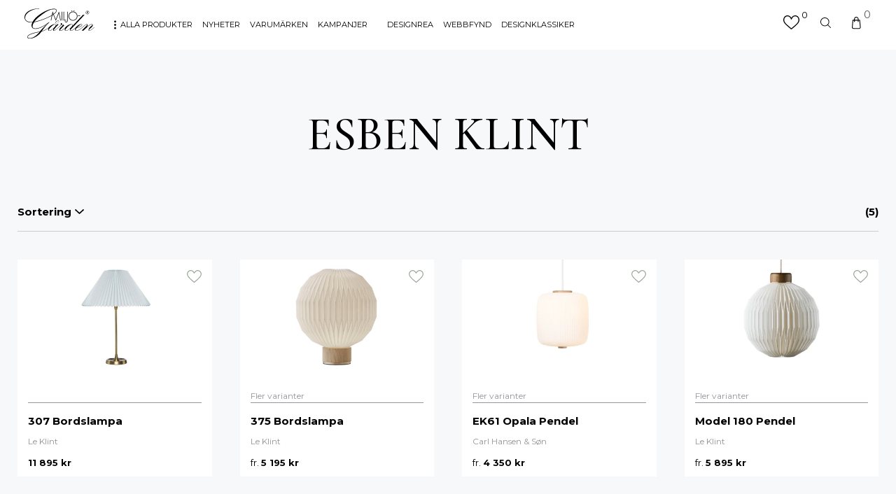

--- FILE ---
content_type: text/html; charset=UTF-8
request_url: https://miljogarden.se/formgivare/esben-klint/
body_size: 30495
content:
<!doctype html>
<html lang="sv-SE" prefix="og: https://ogp.me/ns#">
<head>
	<meta name="google-site-verification" content="IFRlIBL0jyz6etQlshOpNfPqzMKnoIql_5DYAVhbd0U" />
<meta name="msvalidate.01" content="652ACA6B1FA2D88B4F524C2CB7E88DCA" />

	<meta charset="UTF-8">
<script type="text/javascript">
/* <![CDATA[ */
 var gform;gform||(document.addEventListener("gform_main_scripts_loaded",function(){gform.scriptsLoaded=!0}),window.addEventListener("DOMContentLoaded",function(){gform.domLoaded=!0}),gform={domLoaded:!1,scriptsLoaded:!1,initializeOnLoaded:function(o){gform.domLoaded&&gform.scriptsLoaded?o():!gform.domLoaded&&gform.scriptsLoaded?window.addEventListener("DOMContentLoaded",o):document.addEventListener("gform_main_scripts_loaded",o)},hooks:{action:{},filter:{}},addAction:function(o,n,r,t){gform.addHook("action",o,n,r,t)},addFilter:function(o,n,r,t){gform.addHook("filter",o,n,r,t)},doAction:function(o){gform.doHook("action",o,arguments)},applyFilters:function(o){return gform.doHook("filter",o,arguments)},removeAction:function(o,n){gform.removeHook("action",o,n)},removeFilter:function(o,n,r){gform.removeHook("filter",o,n,r)},addHook:function(o,n,r,t,i){null==gform.hooks[o][n]&&(gform.hooks[o][n]=[]);var e=gform.hooks[o][n];null==i&&(i=n+"_"+e.length),gform.hooks[o][n].push({tag:i,callable:r,priority:t=null==t?10:t})},doHook:function(n,o,r){var t;if(r=Array.prototype.slice.call(r,1),null!=gform.hooks[n][o]&&((o=gform.hooks[n][o]).sort(function(o,n){return o.priority-n.priority}),o.forEach(function(o){"function"!=typeof(t=o.callable)&&(t=window[t]),"action"==n?t.apply(null,r):r[0]=t.apply(null,r)})),"filter"==n)return r[0]},removeHook:function(o,n,t,i){var r;null!=gform.hooks[o][n]&&(r=(r=gform.hooks[o][n]).filter(function(o,n,r){return!!(null!=i&&i!=o.tag||null!=t&&t!=o.priority)}),gform.hooks[o][n]=r)}}); 
/* ]]> */
</script>

	<meta name="viewport" content="width=device-width, initial-scale=1, maximum-scale=1">
	<link rel="profile" href="https://gmpg.org/xfn/11">
	<title>Esben Klint - Miljögården</title>
	<link rel="preconnect" href="https://fonts.gstatic.com">
	
<!-- Google Tag Manager for WordPress by gtm4wp.com -->
<script data-cfasync="false" data-pagespeed-no-defer>
	var gtm4wp_datalayer_name = "dataLayer";
	var dataLayer = dataLayer || [];
	const gtm4wp_use_sku_instead = false;
	const gtm4wp_id_prefix = '';
	const gtm4wp_remarketing = false;
	const gtm4wp_eec = true;
	const gtm4wp_classicec = false;
	const gtm4wp_currency = 'SEK';
	const gtm4wp_product_per_impression = 10;
	const gtm4wp_needs_shipping_address = false;
	const gtm4wp_business_vertical = 'retail';
	const gtm4wp_business_vertical_id = 'id';
</script>
<!-- End Google Tag Manager for WordPress by gtm4wp.com --><script>
const gtm4wp_is_safari = /^((?!chrome|android).)*safari/i.test(navigator.userAgent);
if ( gtm4wp_is_safari ) {
	window.addEventListener('pageshow', function(event) {
		if ( event.persisted ) {
			// if Safari loads the page from cache usually by navigating with the back button
			// it creates issues with product list click tracking
			// therefore GTM4WP forces the page reload in this browser
			window.location.reload();
		}
	});
}
</script><script>window._wca = window._wca || [];</script>

<!-- Search Engine Optimization by Rank Math PRO - https://rankmath.com/ -->
<meta name="robots" content="follow, index, max-snippet:-1, max-video-preview:-1, max-image-preview:large"/>
<link rel="canonical" href="https://miljogarden.se/formgivare/esben-klint/" />
<meta property="og:locale" content="sv_SE" />
<meta property="og:type" content="article" />
<meta property="og:title" content="Esben Klint - Miljögården" />
<meta property="og:url" content="https://miljogarden.se/formgivare/esben-klint/" />
<meta property="og:site_name" content="Miljögården" />
<meta property="article:publisher" content="https://www.facebook.com/miljogardenlund" />
<meta name="twitter:card" content="summary_large_image" />
<meta name="twitter:title" content="Esben Klint - Miljögården" />
<meta name="twitter:label1" content="Produkter" />
<meta name="twitter:data1" content="5" />
<script type="application/ld+json" class="rank-math-schema-pro">{"@context":"https://schema.org","@graph":[{"@type":"Place","@id":"https://miljogarden.se/#place","address":{"@type":"PostalAddress","streetAddress":"Avtalsv\u00e4gen 2","addressLocality":"Lund","addressRegion":"Sk\u00e5ne","postalCode":"227 61","addressCountry":"Sweden"}},{"@type":"FurnitureStore","@id":"https://miljogarden.se/#organization","name":"Milj\u00f6g\u00e5rden","url":"https://miljogarden.se","sameAs":["https://www.facebook.com/miljogardenlund"],"email":"info@miljogarden.se","address":{"@type":"PostalAddress","streetAddress":"Avtalsv\u00e4gen 2","addressLocality":"Lund","addressRegion":"Sk\u00e5ne","postalCode":"227 61","addressCountry":"Sweden"},"logo":{"@type":"ImageObject","@id":"https://miljogarden.se/#logo","url":"https://miljogarden.se/wp-content/uploads/2021/11/mglogo-3-01.svg","contentUrl":"https://miljogarden.se/wp-content/uploads/2021/11/mglogo-3-01.svg","caption":"Milj\u00f6g\u00e5rden","inLanguage":"sv-SE","width":"311","height":"133"},"openingHours":["Monday,Tuesday,Wednesday,Thursday,Friday 10:00-19:00","Saturday,Sunday 11:00-17:00"],"location":{"@id":"https://miljogarden.se/#place"},"image":{"@id":"https://miljogarden.se/#logo"}},{"@type":"WebSite","@id":"https://miljogarden.se/#website","url":"https://miljogarden.se","name":"Milj\u00f6g\u00e5rden","publisher":{"@id":"https://miljogarden.se/#organization"},"inLanguage":"sv-SE"},{"@type":"BreadcrumbList","@id":"https://miljogarden.se/formgivare/esben-klint/#breadcrumb","itemListElement":[{"@type":"ListItem","position":"1","item":{"@id":"https://miljogarden.se","name":"Home"}},{"@type":"ListItem","position":"2","item":{"@id":"https://miljogarden.se/formgivare/esben-klint/","name":"Esben Klint"}}]},{"@type":"CollectionPage","@id":"https://miljogarden.se/formgivare/esben-klint/#webpage","url":"https://miljogarden.se/formgivare/esben-klint/","name":"Esben Klint - Milj\u00f6g\u00e5rden","isPartOf":{"@id":"https://miljogarden.se/#website"},"inLanguage":"sv-SE","breadcrumb":{"@id":"https://miljogarden.se/formgivare/esben-klint/#breadcrumb"}},{"@context":"https://schema.org/","@graph":[{"@type":"Product","name":"307 Bordslampa - Milj\u00f6g\u00e5rden","url":"https://miljogarden.se/belysning/bordslampor/307-bordslampa/","@id":"https://miljogarden.se/belysning/bordslampor/307-bordslampa/","description":"Denna eleganta lampa\u00a0i stilren m\u00e4ssing designades av Esben Klint 1948."},{"@type":"Product","name":"375 Bordslampa - Milj\u00f6g\u00e5rden","url":"https://miljogarden.se/belysning/bordslampor/375-bordslampa/","@id":"https://miljogarden.se/belysning/bordslampor/375-bordslampa/","description":"Bordslampa fr\u00e5n Le Klint."},{"@type":"Product","name":"EK61 Opala Pendel - Milj\u00f6g\u00e5rden","url":"https://miljogarden.se/belysning/taklampor/pendlar/ek61-opala-pendel/","@id":"https://miljogarden.se/belysning/taklampor/pendlar/ek61-opala-pendel/","description":"Stilren taklampa formgiven av Hans J. Wegner."},{"@type":"Product","name":"Model 180 Pendel - Milj\u00f6g\u00e5rden","url":"https://miljogarden.se/belysning/taklampor/pendlar/model-180-pendel/","@id":"https://miljogarden.se/belysning/taklampor/pendlar/model-180-pendel/","description":"Taklampa fr\u00e5n Le Klint med upph\u00e4ngning i ljus eller r\u00f6kt ek."},{"@type":"Product","name":"Model 180 Small Pendel - Milj\u00f6g\u00e5rden","url":"https://miljogarden.se/belysning/taklampor/pendlar/model-180-small-pendel/","@id":"https://miljogarden.se/belysning/taklampor/pendlar/model-180-small-pendel/","description":"Taklampa fr\u00e5n Le Klint med upph\u00e4ngning i ljus ek, \u00d822 cm."}]}]}</script>
<!-- /Rank Math WordPress SEO plugin -->

<link rel='dns-prefetch' href='//stats.wp.com' />
<link rel='dns-prefetch' href='//fonts.googleapis.com' />
<link rel="alternate" type="application/rss+xml" title="Webbflöde för Miljögården &raquo; Esben Klint, Formgivare" href="https://miljogarden.se/formgivare/esben-klint/feed/" />
<style id='wp-img-auto-sizes-contain-inline-css' type='text/css'>
img:is([sizes=auto i],[sizes^="auto," i]){contain-intrinsic-size:3000px 1500px}
/*# sourceURL=wp-img-auto-sizes-contain-inline-css */
</style>
<style id='wp-emoji-styles-inline-css' type='text/css'>

	img.wp-smiley, img.emoji {
		display: inline !important;
		border: none !important;
		box-shadow: none !important;
		height: 1em !important;
		width: 1em !important;
		margin: 0 0.07em !important;
		vertical-align: -0.1em !important;
		background: none !important;
		padding: 0 !important;
	}
/*# sourceURL=wp-emoji-styles-inline-css */
</style>
<style id='wp-block-library-inline-css' type='text/css'>
:root{--wp-block-synced-color:#7a00df;--wp-block-synced-color--rgb:122,0,223;--wp-bound-block-color:var(--wp-block-synced-color);--wp-editor-canvas-background:#ddd;--wp-admin-theme-color:#007cba;--wp-admin-theme-color--rgb:0,124,186;--wp-admin-theme-color-darker-10:#006ba1;--wp-admin-theme-color-darker-10--rgb:0,107,160.5;--wp-admin-theme-color-darker-20:#005a87;--wp-admin-theme-color-darker-20--rgb:0,90,135;--wp-admin-border-width-focus:2px}@media (min-resolution:192dpi){:root{--wp-admin-border-width-focus:1.5px}}.wp-element-button{cursor:pointer}:root .has-very-light-gray-background-color{background-color:#eee}:root .has-very-dark-gray-background-color{background-color:#313131}:root .has-very-light-gray-color{color:#eee}:root .has-very-dark-gray-color{color:#313131}:root .has-vivid-green-cyan-to-vivid-cyan-blue-gradient-background{background:linear-gradient(135deg,#00d084,#0693e3)}:root .has-purple-crush-gradient-background{background:linear-gradient(135deg,#34e2e4,#4721fb 50%,#ab1dfe)}:root .has-hazy-dawn-gradient-background{background:linear-gradient(135deg,#faaca8,#dad0ec)}:root .has-subdued-olive-gradient-background{background:linear-gradient(135deg,#fafae1,#67a671)}:root .has-atomic-cream-gradient-background{background:linear-gradient(135deg,#fdd79a,#004a59)}:root .has-nightshade-gradient-background{background:linear-gradient(135deg,#330968,#31cdcf)}:root .has-midnight-gradient-background{background:linear-gradient(135deg,#020381,#2874fc)}:root{--wp--preset--font-size--normal:16px;--wp--preset--font-size--huge:42px}.has-regular-font-size{font-size:1em}.has-larger-font-size{font-size:2.625em}.has-normal-font-size{font-size:var(--wp--preset--font-size--normal)}.has-huge-font-size{font-size:var(--wp--preset--font-size--huge)}.has-text-align-center{text-align:center}.has-text-align-left{text-align:left}.has-text-align-right{text-align:right}.has-fit-text{white-space:nowrap!important}#end-resizable-editor-section{display:none}.aligncenter{clear:both}.items-justified-left{justify-content:flex-start}.items-justified-center{justify-content:center}.items-justified-right{justify-content:flex-end}.items-justified-space-between{justify-content:space-between}.screen-reader-text{border:0;clip-path:inset(50%);height:1px;margin:-1px;overflow:hidden;padding:0;position:absolute;width:1px;word-wrap:normal!important}.screen-reader-text:focus{background-color:#ddd;clip-path:none;color:#444;display:block;font-size:1em;height:auto;left:5px;line-height:normal;padding:15px 23px 14px;text-decoration:none;top:5px;width:auto;z-index:100000}html :where(.has-border-color){border-style:solid}html :where([style*=border-top-color]){border-top-style:solid}html :where([style*=border-right-color]){border-right-style:solid}html :where([style*=border-bottom-color]){border-bottom-style:solid}html :where([style*=border-left-color]){border-left-style:solid}html :where([style*=border-width]){border-style:solid}html :where([style*=border-top-width]){border-top-style:solid}html :where([style*=border-right-width]){border-right-style:solid}html :where([style*=border-bottom-width]){border-bottom-style:solid}html :where([style*=border-left-width]){border-left-style:solid}html :where(img[class*=wp-image-]){height:auto;max-width:100%}:where(figure){margin:0 0 1em}html :where(.is-position-sticky){--wp-admin--admin-bar--position-offset:var(--wp-admin--admin-bar--height,0px)}@media screen and (max-width:600px){html :where(.is-position-sticky){--wp-admin--admin-bar--position-offset:0px}}
.has-text-align-justify{text-align:justify;}

/*# sourceURL=wp-block-library-inline-css */
</style><link rel='stylesheet' id='wc-blocks-style-css' href='https://miljogarden.se/wp-content/plugins/woocommerce/assets/client/blocks/wc-blocks.css?ver=wc-10.0.4' type='text/css' media='all' />
<style id='global-styles-inline-css' type='text/css'>
:root{--wp--preset--aspect-ratio--square: 1;--wp--preset--aspect-ratio--4-3: 4/3;--wp--preset--aspect-ratio--3-4: 3/4;--wp--preset--aspect-ratio--3-2: 3/2;--wp--preset--aspect-ratio--2-3: 2/3;--wp--preset--aspect-ratio--16-9: 16/9;--wp--preset--aspect-ratio--9-16: 9/16;--wp--preset--color--black: #000000;--wp--preset--color--cyan-bluish-gray: #abb8c3;--wp--preset--color--white: #ffffff;--wp--preset--color--pale-pink: #f78da7;--wp--preset--color--vivid-red: #cf2e2e;--wp--preset--color--luminous-vivid-orange: #ff6900;--wp--preset--color--luminous-vivid-amber: #fcb900;--wp--preset--color--light-green-cyan: #7bdcb5;--wp--preset--color--vivid-green-cyan: #00d084;--wp--preset--color--pale-cyan-blue: #8ed1fc;--wp--preset--color--vivid-cyan-blue: #0693e3;--wp--preset--color--vivid-purple: #9b51e0;--wp--preset--gradient--vivid-cyan-blue-to-vivid-purple: linear-gradient(135deg,rgb(6,147,227) 0%,rgb(155,81,224) 100%);--wp--preset--gradient--light-green-cyan-to-vivid-green-cyan: linear-gradient(135deg,rgb(122,220,180) 0%,rgb(0,208,130) 100%);--wp--preset--gradient--luminous-vivid-amber-to-luminous-vivid-orange: linear-gradient(135deg,rgb(252,185,0) 0%,rgb(255,105,0) 100%);--wp--preset--gradient--luminous-vivid-orange-to-vivid-red: linear-gradient(135deg,rgb(255,105,0) 0%,rgb(207,46,46) 100%);--wp--preset--gradient--very-light-gray-to-cyan-bluish-gray: linear-gradient(135deg,rgb(238,238,238) 0%,rgb(169,184,195) 100%);--wp--preset--gradient--cool-to-warm-spectrum: linear-gradient(135deg,rgb(74,234,220) 0%,rgb(151,120,209) 20%,rgb(207,42,186) 40%,rgb(238,44,130) 60%,rgb(251,105,98) 80%,rgb(254,248,76) 100%);--wp--preset--gradient--blush-light-purple: linear-gradient(135deg,rgb(255,206,236) 0%,rgb(152,150,240) 100%);--wp--preset--gradient--blush-bordeaux: linear-gradient(135deg,rgb(254,205,165) 0%,rgb(254,45,45) 50%,rgb(107,0,62) 100%);--wp--preset--gradient--luminous-dusk: linear-gradient(135deg,rgb(255,203,112) 0%,rgb(199,81,192) 50%,rgb(65,88,208) 100%);--wp--preset--gradient--pale-ocean: linear-gradient(135deg,rgb(255,245,203) 0%,rgb(182,227,212) 50%,rgb(51,167,181) 100%);--wp--preset--gradient--electric-grass: linear-gradient(135deg,rgb(202,248,128) 0%,rgb(113,206,126) 100%);--wp--preset--gradient--midnight: linear-gradient(135deg,rgb(2,3,129) 0%,rgb(40,116,252) 100%);--wp--preset--font-size--small: 13px;--wp--preset--font-size--medium: 20px;--wp--preset--font-size--large: 36px;--wp--preset--font-size--x-large: 42px;--wp--preset--spacing--20: 0.44rem;--wp--preset--spacing--30: 0.67rem;--wp--preset--spacing--40: 1rem;--wp--preset--spacing--50: 1.5rem;--wp--preset--spacing--60: 2.25rem;--wp--preset--spacing--70: 3.38rem;--wp--preset--spacing--80: 5.06rem;--wp--preset--shadow--natural: 6px 6px 9px rgba(0, 0, 0, 0.2);--wp--preset--shadow--deep: 12px 12px 50px rgba(0, 0, 0, 0.4);--wp--preset--shadow--sharp: 6px 6px 0px rgba(0, 0, 0, 0.2);--wp--preset--shadow--outlined: 6px 6px 0px -3px rgb(255, 255, 255), 6px 6px rgb(0, 0, 0);--wp--preset--shadow--crisp: 6px 6px 0px rgb(0, 0, 0);}:where(.is-layout-flex){gap: 0.5em;}:where(.is-layout-grid){gap: 0.5em;}body .is-layout-flex{display: flex;}.is-layout-flex{flex-wrap: wrap;align-items: center;}.is-layout-flex > :is(*, div){margin: 0;}body .is-layout-grid{display: grid;}.is-layout-grid > :is(*, div){margin: 0;}:where(.wp-block-columns.is-layout-flex){gap: 2em;}:where(.wp-block-columns.is-layout-grid){gap: 2em;}:where(.wp-block-post-template.is-layout-flex){gap: 1.25em;}:where(.wp-block-post-template.is-layout-grid){gap: 1.25em;}.has-black-color{color: var(--wp--preset--color--black) !important;}.has-cyan-bluish-gray-color{color: var(--wp--preset--color--cyan-bluish-gray) !important;}.has-white-color{color: var(--wp--preset--color--white) !important;}.has-pale-pink-color{color: var(--wp--preset--color--pale-pink) !important;}.has-vivid-red-color{color: var(--wp--preset--color--vivid-red) !important;}.has-luminous-vivid-orange-color{color: var(--wp--preset--color--luminous-vivid-orange) !important;}.has-luminous-vivid-amber-color{color: var(--wp--preset--color--luminous-vivid-amber) !important;}.has-light-green-cyan-color{color: var(--wp--preset--color--light-green-cyan) !important;}.has-vivid-green-cyan-color{color: var(--wp--preset--color--vivid-green-cyan) !important;}.has-pale-cyan-blue-color{color: var(--wp--preset--color--pale-cyan-blue) !important;}.has-vivid-cyan-blue-color{color: var(--wp--preset--color--vivid-cyan-blue) !important;}.has-vivid-purple-color{color: var(--wp--preset--color--vivid-purple) !important;}.has-black-background-color{background-color: var(--wp--preset--color--black) !important;}.has-cyan-bluish-gray-background-color{background-color: var(--wp--preset--color--cyan-bluish-gray) !important;}.has-white-background-color{background-color: var(--wp--preset--color--white) !important;}.has-pale-pink-background-color{background-color: var(--wp--preset--color--pale-pink) !important;}.has-vivid-red-background-color{background-color: var(--wp--preset--color--vivid-red) !important;}.has-luminous-vivid-orange-background-color{background-color: var(--wp--preset--color--luminous-vivid-orange) !important;}.has-luminous-vivid-amber-background-color{background-color: var(--wp--preset--color--luminous-vivid-amber) !important;}.has-light-green-cyan-background-color{background-color: var(--wp--preset--color--light-green-cyan) !important;}.has-vivid-green-cyan-background-color{background-color: var(--wp--preset--color--vivid-green-cyan) !important;}.has-pale-cyan-blue-background-color{background-color: var(--wp--preset--color--pale-cyan-blue) !important;}.has-vivid-cyan-blue-background-color{background-color: var(--wp--preset--color--vivid-cyan-blue) !important;}.has-vivid-purple-background-color{background-color: var(--wp--preset--color--vivid-purple) !important;}.has-black-border-color{border-color: var(--wp--preset--color--black) !important;}.has-cyan-bluish-gray-border-color{border-color: var(--wp--preset--color--cyan-bluish-gray) !important;}.has-white-border-color{border-color: var(--wp--preset--color--white) !important;}.has-pale-pink-border-color{border-color: var(--wp--preset--color--pale-pink) !important;}.has-vivid-red-border-color{border-color: var(--wp--preset--color--vivid-red) !important;}.has-luminous-vivid-orange-border-color{border-color: var(--wp--preset--color--luminous-vivid-orange) !important;}.has-luminous-vivid-amber-border-color{border-color: var(--wp--preset--color--luminous-vivid-amber) !important;}.has-light-green-cyan-border-color{border-color: var(--wp--preset--color--light-green-cyan) !important;}.has-vivid-green-cyan-border-color{border-color: var(--wp--preset--color--vivid-green-cyan) !important;}.has-pale-cyan-blue-border-color{border-color: var(--wp--preset--color--pale-cyan-blue) !important;}.has-vivid-cyan-blue-border-color{border-color: var(--wp--preset--color--vivid-cyan-blue) !important;}.has-vivid-purple-border-color{border-color: var(--wp--preset--color--vivid-purple) !important;}.has-vivid-cyan-blue-to-vivid-purple-gradient-background{background: var(--wp--preset--gradient--vivid-cyan-blue-to-vivid-purple) !important;}.has-light-green-cyan-to-vivid-green-cyan-gradient-background{background: var(--wp--preset--gradient--light-green-cyan-to-vivid-green-cyan) !important;}.has-luminous-vivid-amber-to-luminous-vivid-orange-gradient-background{background: var(--wp--preset--gradient--luminous-vivid-amber-to-luminous-vivid-orange) !important;}.has-luminous-vivid-orange-to-vivid-red-gradient-background{background: var(--wp--preset--gradient--luminous-vivid-orange-to-vivid-red) !important;}.has-very-light-gray-to-cyan-bluish-gray-gradient-background{background: var(--wp--preset--gradient--very-light-gray-to-cyan-bluish-gray) !important;}.has-cool-to-warm-spectrum-gradient-background{background: var(--wp--preset--gradient--cool-to-warm-spectrum) !important;}.has-blush-light-purple-gradient-background{background: var(--wp--preset--gradient--blush-light-purple) !important;}.has-blush-bordeaux-gradient-background{background: var(--wp--preset--gradient--blush-bordeaux) !important;}.has-luminous-dusk-gradient-background{background: var(--wp--preset--gradient--luminous-dusk) !important;}.has-pale-ocean-gradient-background{background: var(--wp--preset--gradient--pale-ocean) !important;}.has-electric-grass-gradient-background{background: var(--wp--preset--gradient--electric-grass) !important;}.has-midnight-gradient-background{background: var(--wp--preset--gradient--midnight) !important;}.has-small-font-size{font-size: var(--wp--preset--font-size--small) !important;}.has-medium-font-size{font-size: var(--wp--preset--font-size--medium) !important;}.has-large-font-size{font-size: var(--wp--preset--font-size--large) !important;}.has-x-large-font-size{font-size: var(--wp--preset--font-size--x-large) !important;}
/*# sourceURL=global-styles-inline-css */
</style>

<style id='classic-theme-styles-inline-css' type='text/css'>
/*! This file is auto-generated */
.wp-block-button__link{color:#fff;background-color:#32373c;border-radius:9999px;box-shadow:none;text-decoration:none;padding:calc(.667em + 2px) calc(1.333em + 2px);font-size:1.125em}.wp-block-file__button{background:#32373c;color:#fff;text-decoration:none}
/*# sourceURL=/wp-includes/css/classic-themes.min.css */
</style>
<link rel='stylesheet' id='woocommerce-layout-css' href='https://miljogarden.se/wp-content/plugins/woocommerce/assets/css/woocommerce-layout.css?ver=10.0.4' type='text/css' media='all' />
<style id='woocommerce-layout-inline-css' type='text/css'>

	.infinite-scroll .woocommerce-pagination {
		display: none;
	}
/*# sourceURL=woocommerce-layout-inline-css */
</style>
<link rel='stylesheet' id='woocommerce-smallscreen-css' href='https://miljogarden.se/wp-content/plugins/woocommerce/assets/css/woocommerce-smallscreen.css?ver=10.0.4' type='text/css' media='only screen and (max-width: 768px)' />
<link rel='stylesheet' id='woocommerce-general-css' href='https://miljogarden.se/wp-content/plugins/woocommerce/assets/css/woocommerce.css?ver=10.0.4' type='text/css' media='all' />
<style id='woocommerce-inline-inline-css' type='text/css'>
.woocommerce form .form-row .required { visibility: visible; }
/*# sourceURL=woocommerce-inline-inline-css */
</style>
<link rel='stylesheet' id='wc-prl-css-css' href='https://miljogarden.se/wp-content/plugins/woocommerce-product-recommendations/assets/css/frontend/woocommerce.css?ver=1.4.15' type='text/css' media='all' />
<link rel='stylesheet' id='woo-variation-swatches-css' href='https://miljogarden.se/wp-content/plugins/woo-variation-swatches/assets/css/frontend.min.css?ver=1677579943' type='text/css' media='all' />
<style id='woo-variation-swatches-inline-css' type='text/css'>
:root {
--wvs-tick:url("data:image/svg+xml;utf8,%3Csvg filter='drop-shadow(0px 0px 2px rgb(0 0 0 / .8))' xmlns='http://www.w3.org/2000/svg'  viewBox='0 0 30 30'%3E%3Cpath fill='none' stroke='%23ffffff' stroke-linecap='round' stroke-linejoin='round' stroke-width='4' d='M4 16L11 23 27 7'/%3E%3C/svg%3E");

--wvs-cross:url("data:image/svg+xml;utf8,%3Csvg filter='drop-shadow(0px 0px 5px rgb(255 255 255 / .6))' xmlns='http://www.w3.org/2000/svg' width='72px' height='72px' viewBox='0 0 24 24'%3E%3Cpath fill='none' stroke='%23ff0000' stroke-linecap='round' stroke-width='0.6' d='M5 5L19 19M19 5L5 19'/%3E%3C/svg%3E");
--wvs-single-product-item-width:30px;
--wvs-single-product-item-height:30px;
--wvs-single-product-item-font-size:16px}
/*# sourceURL=woo-variation-swatches-inline-css */
</style>
<link rel='stylesheet' id='brands-styles-css' href='https://miljogarden.se/wp-content/plugins/woocommerce/assets/css/brands.css?ver=10.0.4' type='text/css' media='all' />
<link rel='stylesheet' id='cormorant-font-css' href='https://fonts.googleapis.com/css2?family=Cormorant%3Awght%40500%3B700&#038;display=swap&#038;ver=6.9' type='text/css' media='all' />
<link rel='stylesheet' id='montserrat-font-css' href='https://fonts.googleapis.com/css2?family=Montserrat%3Awght%40400%3B500%3B700&#038;display=swap&#038;ver=6.9' type='text/css' media='all' />
<link rel='stylesheet' id='custom_wp_css-css' href='https://miljogarden.se/wp-content/themes/miljogarden/assets/css/main.css?ver=1.0.1' type='text/css' media='all' />
<link rel='stylesheet' id='kg-lightbox-style-css' href='https://miljogarden.se/wp-content/themes/miljogarden/assets/lightbox/lightbox.min.css?ver=6.9' type='text/css' media='all' />
<link rel='stylesheet' id='kg-slick-style-css' href='https://miljogarden.se/wp-content/themes/miljogarden/assets/slick/slick.css?ver=6.9' type='text/css' media='all' />
<link rel='stylesheet' id='kg-slick-style-theme-css' href='https://miljogarden.se/wp-content/themes/miljogarden/assets/slick/slick-theme.css?ver=6.9' type='text/css' media='all' />
<link rel='stylesheet' id='guaven_woos-css' href='https://miljogarden.se/wp-content/plugins/woo-search-box/public/assets/guaven_woos.css?ver=618.212' type='text/css' media='all' />
<link rel='stylesheet' id='guaven_woos_layout-css' href='https://miljogarden.se/wp-content/plugins/woo-search-box/public/assets/gws_layouts/default.css?ver=618.212' type='text/css' media='all' />
<link rel='stylesheet' id='woo_discount_pro_style-css' href='https://miljogarden.se/wp-content/plugins/woo-discount-rules-pro/Assets/Css/awdr_style.css?ver=2.4.3' type='text/css' media='all' />
<link rel='stylesheet' id='jetpack_css-css' href='https://miljogarden.se/wp-content/plugins/jetpack/css/jetpack.css?ver=11.1.4' type='text/css' media='all' />
<script type="text/javascript" src="https://miljogarden.se/wp-includes/js/jquery/jquery.min.js?ver=3.7.1" id="jquery-core-js"></script>
<script type="text/javascript" src="https://miljogarden.se/wp-includes/js/jquery/jquery-migrate.min.js?ver=3.4.1" id="jquery-migrate-js"></script>
<script type="text/javascript" src="https://miljogarden.se/wp-content/plugins/woocommerce/assets/js/jquery-blockui/jquery.blockUI.min.js?ver=2.7.0-wc.10.0.4" id="jquery-blockui-js" data-wp-strategy="defer"></script>
<script type="text/javascript" id="wc-add-to-cart-js-extra">
/* <![CDATA[ */
var wc_add_to_cart_params = {"ajax_url":"/wp-admin/admin-ajax.php","wc_ajax_url":"/?wc-ajax=%%endpoint%%","i18n_view_cart":"Visa varukorg","cart_url":"https://miljogarden.se/varukorg/","is_cart":"","cart_redirect_after_add":"no"};
//# sourceURL=wc-add-to-cart-js-extra
/* ]]> */
</script>
<script type="text/javascript" src="https://miljogarden.se/wp-content/plugins/woocommerce/assets/js/frontend/add-to-cart.min.js?ver=10.0.4" id="wc-add-to-cart-js" defer="defer" data-wp-strategy="defer"></script>
<script type="text/javascript" src="https://miljogarden.se/wp-content/plugins/woocommerce/assets/js/js-cookie/js.cookie.min.js?ver=2.1.4-wc.10.0.4" id="js-cookie-js" defer="defer" data-wp-strategy="defer"></script>
<script type="text/javascript" id="woocommerce-js-extra">
/* <![CDATA[ */
var woocommerce_params = {"ajax_url":"/wp-admin/admin-ajax.php","wc_ajax_url":"/?wc-ajax=%%endpoint%%","i18n_password_show":"Visa l\u00f6senord","i18n_password_hide":"D\u00f6lj l\u00f6senord"};
//# sourceURL=woocommerce-js-extra
/* ]]> */
</script>
<script type="text/javascript" src="https://miljogarden.se/wp-content/plugins/woocommerce/assets/js/frontend/woocommerce.min.js?ver=10.0.4" id="woocommerce-js" defer="defer" data-wp-strategy="defer"></script>
<script type="text/javascript" src="https://miljogarden.se/wp-content/plugins/duracelltomi-google-tag-manager/js/gtm4wp-woocommerce-enhanced.js?ver=1.16" id="gtm4wp-woocommerce-enhanced-js"></script>
<script type="text/javascript" src="https://stats.wp.com/s-202603.js" id="woocommerce-analytics-js" defer="defer" data-wp-strategy="defer"></script>
<script type="text/javascript" src="https://miljogarden.se/wp-content/themes/miljogarden/assets/js/ajax_add_to_cart.js?ver=1.0" id="kg_ajax_add_to_cart-js"></script>
<script type="text/javascript" src="https://miljogarden.se/wp-content/themes/miljogarden/assets/js/category_page.js?ver=1.0" id="category-page-script-js"></script>
<script type="text/javascript" id="product-single-page-script-js-extra">
/* <![CDATA[ */
var mg_single_page = {"order_stock":null};
//# sourceURL=product-single-page-script-js-extra
/* ]]> */
</script>
<script type="text/javascript" src="https://miljogarden.se/wp-content/themes/miljogarden/assets/js/product_single_page.js?ver=1.0" id="product-single-page-script-js"></script>
<link rel="https://api.w.org/" href="https://miljogarden.se/wp-json/" /><link rel="alternate" title="JSON" type="application/json" href="https://miljogarden.se/wp-json/wp/v2/formgivare/33500" /><link rel="EditURI" type="application/rsd+xml" title="RSD" href="https://miljogarden.se/xmlrpc.php?rsd" />
<meta name="generator" content="WordPress 6.9" />
<!-- Google Tag Manager -->
<script>(function(w,d,s,l,i){w[l]=w[l]||[];w[l].push({'gtm.start':
new Date().getTime(),event:'gtm.js'});var f=d.getElementsByTagName(s)[0],
j=d.createElement(s),dl=l!='dataLayer'?'&l='+l:'';j.async=true;j.src=
'https://www.googletagmanager.com/gtm.js?id='+i+dl;f.parentNode.insertBefore(j,f);
})(window,document,'script','dataLayer','GTM-NJXW6KL');</script>
<!-- End Google Tag Manager -->
<meta name="google-site-verification" content="pzfT1fEQCB6HPL1_BI8uOnL960Kzqm2C0bF_Jis5CVE" />
<!-- This website runs the Product Feed PRO for WooCommerce by AdTribes.io plugin - version 11.7.1 -->

<!-- Google Tag Manager for WordPress by gtm4wp.com -->
<!-- GTM Container placement set to footer -->
<script data-cfasync="false" data-pagespeed-no-defer>
	var dataLayer_content = {"pagePostType":"product","pagePostType2":"tax-product","pageCategory":[]};
	dataLayer.push( dataLayer_content );
</script>
<script data-cfasync="false">
(function(w,d,s,l,i){w[l]=w[l]||[];w[l].push({'gtm.start':
new Date().getTime(),event:'gtm.js'});var f=d.getElementsByTagName(s)[0],
j=d.createElement(s),dl=l!='dataLayer'?'&l='+l:'';j.async=true;j.src=
'//www.googletagmanager.com/gtm.'+'js?id='+i+dl;f.parentNode.insertBefore(j,f);
})(window,document,'script','dataLayer','GTM-NJXW6KL');
</script>
<!-- End Google Tag Manager -->
<!-- End Google Tag Manager for WordPress by gtm4wp.com --><style>img#wpstats{display:none}</style>
		<noscript><style>.woocommerce-product-gallery{ opacity: 1 !important; }</style></noscript>
	<style type="text/css">.broken_link, a.broken_link {
	text-decoration: line-through;
}</style><link rel="icon" href="https://miljogarden.se/wp-content/uploads/2022/06/mstile-150x150-1-50x50.png" sizes="32x32" />
<link rel="icon" href="https://miljogarden.se/wp-content/uploads/2022/06/mstile-150x150-1.png" sizes="192x192" />
<link rel="apple-touch-icon" href="https://miljogarden.se/wp-content/uploads/2022/06/mstile-150x150-1.png" />
<meta name="msapplication-TileImage" content="https://miljogarden.se/wp-content/uploads/2022/06/mstile-150x150-1.png" />
		<style type="text/css" id="wp-custom-css">
			.sub-menu-mega-menu .grid{
	max-height: 785px
}

.plus svg,
.minus svg{
	display: block;
}

.woocommerce div.product .variation-radios{
	display: none;
}

.frontpage-masonry .top-image-image{
	object-fit: cover;
	height: auto;
}

.frontpage-masonry .top-image-container{
	width: 100%;
	height: 100%;
	display: block;
}


p.woocommerce-store-notice.demo_store {
   
	 bottom: 0;
    top: auto;
	position: fixed	
}

p.woocommerce-store-notice.demo_store {
    background: linear-gradient(to left, #ff4773, #ff4773);;
    color:white;
}
.woocommerce-store-notice a, p.demo_store a {
    color: #071F78;
   
}
a.woocommerce-store-notice__dismiss-link {
    color:#555D7A !important;
}
@media only screen and (max-width: 768px){
	.price-regular{
		line-height: 2rem;
	}
}

.wp-block-button__link {
	border-radius: 0px;
		background-color: #94a697;
}

.wc-block-grid__product {
background-color: white;
border-left: 8px solid #f7f8f9;
    border-right: 8px solid #f7f8f9;
    border-bottom: 16px solid #f7f8f9;
}

.page-id-274193 .hero .content.center .heading {
	    text-shadow: 0px 0px 30px #1c1814;	
}

h3 {
	font-variant-numeric: lining-nums;
}		


.page-id-15 h2 {
	    font-variant-numeric: lining-nums;	
}

.page-id-158 h2 {
	    font-variant-numeric: lining-nums;	
}


.page-id-275268 h4 {
	    font-variant-numeric: lining-nums;	
}

.page-id-275268 h4 {
	    font-variant-numeric: lining-nums;	
}

.page-id-275544 .hero .content.center .heading {
	    text-shadow: 0px 0px 30px #1c1814;	
}


.gform_wrapper {
    box-shadow: rgb(0 0 0 / 5%) 0px 0px 30px 0px !important;
    background: #fff !important;
border-radius: 15px;
  margin:auto;
    padding-top: 20px;
    padding-left: 20px;
    padding-right: 20px;
    max-width: 100rem;
    width: 85%;
    min-width: 57%;
}

.page-id-275544 .has-text-align-center  {
	margin: 25px;	
}

.page-id-274807 .hero .content.center .heading {
	    text-shadow: 0px 0px 30px #1c1814;	
}

.page-id-51 .banner-images .col .content {
	padding: 41px 25px 25px;	
}

.page-id-51 .grid .col-3 {
    text-decoration: none;
}



#navbar .search-container{    box-shadow: rgb(0 0 0 / 10%) 0px 15px 30px 0px;
}

#navbar .search-container input {
    border-bottom: 0px solid #000;
			    border-top: 1px solid #f4f4f4;
	padding-left: 30px;
	margin-bottom: 5px;
	margin-top: 5px;
}

#navbar .search-container .search-heading {
padding-left: 18px;
    padding-top: 9px;
	color: #747474;
	    margin-bottom: 5px;
	   
}

.page-id-288693 h1 {
	    font-variant-numeric: lining-nums;	
}

.page-id-288693 h4 {
	    font-variant-numeric: lining-nums;	
}

.page-id-288693 .design-classics {
    padding: 70px 25px 0px;
    max-width: 1550px;
    margin: 0 auto;
	margin-bottom: -59px;
}


.page-id-290100 #gfield_description_7_1 {
    font-size: 12px;
    padding-top: 5px;
}

.page-id-290100 #gfield_description_7_2 {
    font-size: 12px;
    padding-top: 5px;
}

.page-id-290100 #gfield_description_7_13 {
    font-size: 12px;
    padding-top: 5px;
}

.page-id-279642 .form-block .ginput_container input {
    border: 1px solid ;
}

.page-id-279642 .form-block .gform_wrapper .gfield_error input {
    border: 4px solid #eb350c;
}

.page-id-279642 .gform_wrapper .gfield_error [aria-invalid=true] {
    border: 5px solid #eb350c;
}


.page-id-291809 .wp-block-gallery.has-nested-images figure.wp-block-image figcaption {
    background: transparent;
    bottom: auto;
    box-sizing: border-box;
    FONT-WEIGHT: 200;
    font-size: 32px;
    left: 0;
    margin-bottom: 0;
    max-height: 60%;
    overflow: auto;
    padding: 0 8px 8px;
    position: absolute;
    text-align: center;
    width: 100%;
}

.woocommerce span.onsale {
border-radius: 0px;
}

.mobile-menu-container.open{
    box-shadow: 7px 7px 16px -3px rgba(0,0,0,0.16);
}


.page-id-275268 h2 {
	    font-variant-numeric: lining-nums;	
    margin-bottom: -9px;
    margin-top: -32px;
}


.page-id-281343 h2 {
	    font-variant-numeric: lining-nums;	
    margin-bottom: -9px;
    margin-top: -32px;
}

.page-id-271841 .hero .text {
		max-width: 1030px;
    text-align: center;
    font-weight: 500;
}



.page-id-281343 .wc-block-grid__product-onsale {
    display: none;
}

@media only screen and (max-width: 768px){
.page-id-304797 .wp-block-buttons>.wp-block-button.wp-block-button__width-25 {
    width: calc(50% - var(--wp--style--block-gap, .5em)*.75);

	}}
	


.page-id-158 .hero {
    min-height: 0vh !important; 
    }


.page-id-30403 .hero {
    min-height: 0vh !important; 
    }

.page-id-15 .hero .background-image img {
height: 100%;
	object-fit:cover;	
}

.page-id-15 h1, .page-id-15 .banner-images .col .content h2,
.page-id-15 .banner-images .col .content p, .page-id-15 .btn.btn-white-inverted{
	text-shadow: 0px 0px 80px #1c1814;
		font-variant-numeric: lining-nums
}


.page-id-15 .banner-images .col .content p { 
font-weight: 600;
}


.page-id-15 .like-btn #Path {
    display: none;
}

.page-id-15 .banner-images .col img {
	padding: 2px;
}

.page-id-15 .product-row .container 
{    padding-top: 45px;
	}

.page-id-15
{  border: 2px solid #fff;
    background-color: rgba(0,0,0,0);
    -webkit-transition: color .3s ease-in-out,background-color .3s ease-in-out;
    transition: color .3s ease-in-out,background-color .3s ease-in-out;}

#main .reset_variations {
    margin-top: 2.5rem;
	    border-radius: 3px;
    padding: 5px 10px;
}


.woo-variation-swatches .variable-items-wrapper .variable-item:not(.radio-variable-item) {
    margin-bottom: 22px;
}


.woocommerce img, .woocommerce-page img {
  
  max-width: none;
	
}

/* KAMPANJ KNAPPFÄRG */

.page-id-15 .btn.btn-white-inverted{
	color: #fff;
	background: #570f14;
	border-color: #570f14;
}
.page-id-15 .btn.btn-white-inverted:hover{
	background-color: transparent;
}

.page-id-15 .banner-images .col-link:hover .btn{
	background-color: transparent;
	color: #fff;
}
/* KAMPANJ KNAPPFÄRG SLUT */


.page-id-30707 .banner-images .col .content {
pointer-events: all;
}

.page-id-30403 .brands .col-6 {
    width: auto;
}

 @media only screen and (max-width: 768px) {
   .page-id-304797 .product-list .grid .heading {
        font-size: .8rem ;
        line-height: normal;
    }
}
/* Markering färg */
::selection {
  background: #a0a876;
  color: white;
}
/* Markering färg slut */

.page-id-343456 .btn.btn-white-inverted {
display:none;

}

.page-id-343456 span.btn.btn-white-inverted {
  display: none;
}

.page-id-343456 .container  {
background-color: black;

}

.page-id-343456 .product-category .grid .wrapper {
background-color: #171717;
}

.page-id-343456 .product-category .grid .heading {
color: white;
}

.page-id-343456 .product-category .grid .price {
font-size: large;
color: #d64d4d;
}

body {
    background-image: url("https://mcusercontent.com/9c486727e61f6e1c65e550f8b/images/c547eb05-93f0-5941-9029-153a939b5fe8.png");
}

.page-id-15 {
font-variant-numeric: lining-nums;	
}		</style>
		<link rel='stylesheet' id='gform_basic-css' href='https://miljogarden.se/wp-content/plugins/gravityforms/css/basic.min.css?ver=2.5.16' type='text/css' media='all' />
<link rel='stylesheet' id='gform_theme_ie11-css' href='https://miljogarden.se/wp-content/plugins/gravityforms/css/theme-ie11.min.css?ver=2.5.16' type='text/css' media='all' />
<link rel='stylesheet' id='gform_theme-css' href='https://miljogarden.se/wp-content/plugins/gravityforms/css/theme.min.css?ver=2.5.16' type='text/css' media='all' />
</head>

<body class="archive tax-formgivare term-esben-klint term-33500 wp-theme-miljogarden theme-miljogarden woocommerce woocommerce-page woocommerce-demo-store woocommerce-no-js woo-variation-swatches wvs-behavior-hide wvs-theme-miljogarden wvs-show-label">
<div class="max-width-container">


<div id="navbar" class="">
    <div class="wrapper">
        <nav class="site-nav">
            <ul class="nav-list">
                <div class="mobile-menu-wrapper">
                    <ul class="mobile-menu ">
                        <li></li>
                        <li></li>
                        <li></li>
                        <li></li>
                    </ul>
                    <li id="search-mobile" class="nav-item">
                        <?xml version="1.0" encoding="UTF-8"?>
<svg width="15px" height="15px" viewBox="0 0 23 23" version="1.1" xmlns="http://www.w3.org/2000/svg" xmlns:xlink="http://www.w3.org/1999/xlink">
    <title>Search</title>
    <g id="Sources" stroke="none" stroke-width="1" fill="none" fill-rule="evenodd">
        <g id="Search" fill="#000000" fill-rule="nonzero">
            <path d="M22.7822319,21.748718 L16.8438857,15.9053806 C18.3989476,14.2158839 19.3544287,11.9814987 19.3544287,9.52279172 C19.353677,4.26316422 15.0213914,0 9.67683852,0 C4.33228566,0 0,4.26316422 0,9.52279172 C0,14.7824192 4.33228566,19.0455834 9.67683852,19.0455834 C11.9860555,19.0455834 14.1040184,18.246872 15.7676542,16.9190184 L21.729038,22.785393 C22.0195082,23.0715357 22.4910853,23.0715357 22.7815554,22.785393 C23.072702,22.499288 23.072702,22.0348606 22.7822319,21.748718 Z M9.67683852,17.5804461 C5.1547645,17.5804461 1.48891784,13.972922 1.48891784,9.52279172 C1.48891784,5.07266145 5.1547645,1.46513739 9.67683852,1.46513739 C14.1989501,1.46513739 17.8647592,5.07266145 17.8647592,9.52279172 C17.8647592,13.972922 14.1989501,17.5804461 9.67683852,17.5804461 Z" id="Shape"></path>
        </g>
    </g>
</svg>                    </li>
                </div>


                <div class="left">
                                                                    <li class="nav-item">
                            <a class="nav-link" href="https://miljogarden.se/butik/">
                                                                    <svg id="Glyph" enable-background="new 0 0 32 32" height="15" viewBox="0 0 32 32" width="15" xmlns="http://www.w3.org/2000/svg"><path id="XMLID_294_" d="m13 16c0 1.654 1.346 3 3 3s3-1.346 3-3-1.346-3-3-3-3 1.346-3 3z"/><path id="XMLID_295_" d="m13 26c0 1.654 1.346 3 3 3s3-1.346 3-3-1.346-3-3-3-3 1.346-3 3z"/><path id="XMLID_297_" d="m13 6c0 1.654 1.346 3 3 3s3-1.346 3-3-1.346-3-3-3-3 1.346-3 3z"/></svg>                                                                Alla produkter                            </a>

                                                            
                                                                    <div class="sub-menu-mega-menu">
                                        <div class="grid">

                                                                                            <div class="col">
                                                    <div class="content">
                                                                                                                    <p class="heading">MÖBLER</p>
                                                                                                                <ul class="mega-menu-list">
                                                                                                                            <li class="mega-menu-item">
                                                                    <a class="mega-menu-link" href="https://miljogarden.se/bord/">Bord</a>
                                                                </li>
                                                                                                                            <li class="mega-menu-item">
                                                                    <a class="mega-menu-link" href="https://miljogarden.se/fatoljer/">Fåtöljer</a>
                                                                </li>
                                                                                                                            <li class="mega-menu-item">
                                                                    <a class="mega-menu-link" href="https://miljogarden.se/hall/hallbankar/">Hallbänkar</a>
                                                                </li>
                                                                                                                            <li class="mega-menu-item">
                                                                    <a class="mega-menu-link" href="https://miljogarden.se/kontorsmobler/">Kontorsmöbler</a>
                                                                </li>
                                                                                                                            <li class="mega-menu-item">
                                                                    <a class="mega-menu-link" href="https://miljogarden.se/mobeltillbehor/">Möbeltillbehör</a>
                                                                </li>
                                                                                                                            <li class="mega-menu-item">
                                                                    <a class="mega-menu-link" href="https://miljogarden.se/soffor/">Soffor</a>
                                                                </li>
                                                                                                                            <li class="mega-menu-item">
                                                                    <a class="mega-menu-link" href="https://miljogarden.se/stolar/">Stolar</a>
                                                                </li>
                                                                                                                            <li class="mega-menu-item">
                                                                    <a class="mega-menu-link" href="https://miljogarden.se/stolar/stolsdynor/">Stolsdynor</a>
                                                                </li>
                                                                                                                            <li class="mega-menu-item">
                                                                    <a class="mega-menu-link" href="https://miljogarden.se/utemobler/">Utemöbler</a>
                                                                </li>
                                                                                                                    </ul>
                                                    </div>
                                                </div>
                                                                                            <div class="col">
                                                    <div class="content">
                                                                                                                    <a href="https://miljogarden.se/forvaringsmobler/" class="heading">FÖRVARING & HYLLSYSTEM</a>
                                                                                                                <ul class="mega-menu-list">
                                                                                                                            <li class="mega-menu-item">
                                                                    <a class="mega-menu-link" href="https://miljogarden.se/forvaringsmobler/bokhyllor/">Bokhyllor</a>
                                                                </li>
                                                                                                                            <li class="mega-menu-item">
                                                                    <a class="mega-menu-link" href="https://miljogarden.se/forvaringsmobler/byraer/">Byråer</a>
                                                                </li>
                                                                                                                            <li class="mega-menu-item">
                                                                    <a class="mega-menu-link" href="https://miljogarden.se/forvaringsmobler/mediabankar/">Mediabänkar</a>
                                                                </li>
                                                                                                                            <li class="mega-menu-item">
                                                                    <a class="mega-menu-link" href="https://miljogarden.se/forvaringsmobler/sideboards/">Sideboards</a>
                                                                </li>
                                                                                                                            <li class="mega-menu-item">
                                                                    <a class="mega-menu-link" href="https://miljogarden.se/forvaringsmobler/skap-vitrin/">Skåp &amp; Vitrin</a>
                                                                </li>
                                                                                                                            <li class="mega-menu-item">
                                                                    <a class="mega-menu-link" href="https://miljogarden.se/forvaringsmobler/stringhylla/">Stringhylla</a>
                                                                </li>
                                                                                                                            <li class="mega-menu-item">
                                                                    <a class="mega-menu-link" href="https://miljogarden.se/forvaringsmobler/vagghyllor/">Vägghyllor</a>
                                                                </li>
                                                                                                                            <li class="mega-menu-item">
                                                                    <a class="mega-menu-link" href="https://miljogarden.se/hall/sko-och-hatthyllor/">Sko- &amp; hatthyllor</a>
                                                                </li>
                                                                                                                    </ul>
                                                    </div>
                                                </div>
                                                                                            <div class="col">
                                                    <div class="content">
                                                                                                                    <a href="https://miljogarden.se/dekoration/" class="heading">DEKORATION</a>
                                                                                                                <ul class="mega-menu-list">
                                                                                                                            <li class="mega-menu-item">
                                                                    <a class="mega-menu-link" href="https://miljogarden.se/badrum/">Badrum</a>
                                                                </li>
                                                                                                                            <li class="mega-menu-item">
                                                                    <a class="mega-menu-link" href="https://miljogarden.se/barn/">Barn</a>
                                                                </li>
                                                                                                                            <li class="mega-menu-item">
                                                                    <a class="mega-menu-link" href="https://miljogarden.se/dekoration/affischer/">Affischer</a>
                                                                </li>
                                                                                                                            <li class="mega-menu-item">
                                                                    <a class="mega-menu-link" href="https://miljogarden.se/dekoration/dekorativt/">Dekorativt</a>
                                                                </li>
                                                                                                                            <li class="mega-menu-item">
                                                                    <a class="mega-menu-link" href="https://miljogarden.se/dekoration/fat-skalar/">Fat &amp; skålar</a>
                                                                </li>
                                                                                                                            <li class="mega-menu-item">
                                                                    <a class="mega-menu-link" href="https://miljogarden.se/dekoration/forvaring/">Förvaring</a>
                                                                </li>
                                                                                                                            <li class="mega-menu-item">
                                                                    <a class="mega-menu-link" href="https://miljogarden.se/dekoration/glas-porslin/">Glas &amp; porslin</a>
                                                                </li>
                                                                                                                            <li class="mega-menu-item">
                                                                    <a class="mega-menu-link" href="https://miljogarden.se/dekoration/klockor/">Klockor</a>
                                                                </li>
                                                                                                                            <li class="mega-menu-item">
                                                                    <a class="mega-menu-link" href="https://miljogarden.se/dekoration/knoppar-handtag/">Knoppar &amp; Handtag</a>
                                                                </li>
                                                                                                                            <li class="mega-menu-item">
                                                                    <a class="mega-menu-link" href="https://miljogarden.se/dekoration/kok-servering/">Kök &amp; Servering</a>
                                                                </li>
                                                                                                                            <li class="mega-menu-item">
                                                                    <a class="mega-menu-link" href="https://miljogarden.se/dekoration/kontor/">Kontor</a>
                                                                </li>
                                                                                                                            <li class="mega-menu-item">
                                                                    <a class="mega-menu-link" href="https://miljogarden.se/dekoration/ljus-ljusstakar/">Ljus &amp; ljusstakar</a>
                                                                </li>
                                                                                                                            <li class="mega-menu-item">
                                                                    <a class="mega-menu-link" href="https://miljogarden.se/dekoration/speglar/">Speglar</a>
                                                                </li>
                                                                                                                            <li class="mega-menu-item">
                                                                    <a class="mega-menu-link" href="https://miljogarden.se/dekoration/tradgard/">Trädgård</a>
                                                                </li>
                                                                                                                            <li class="mega-menu-item">
                                                                    <a class="mega-menu-link" href="https://miljogarden.se/dekoration/vaser-krukor/">Vaser &amp; Krukor</a>
                                                                </li>
                                                                                                                            <li class="mega-menu-item">
                                                                    <a class="mega-menu-link" href="https://miljogarden.se/high-tech/">High-tech</a>
                                                                </li>
                                                                                                                    </ul>
                                                    </div>
                                                </div>
                                                                                            <div class="col">
                                                    <div class="content">
                                                                                                                    <p class="heading">SOVRUM</p>
                                                                                                                <ul class="mega-menu-list">
                                                                                                                            <li class="mega-menu-item">
                                                                    <a class="mega-menu-link" href="https://miljogarden.se/sovrum/kuddar-och-tacken/">Kuddar &amp; täcken</a>
                                                                </li>
                                                                                                                            <li class="mega-menu-item">
                                                                    <a class="mega-menu-link" href="https://miljogarden.se/sovrum/sangar-och-madrasser/">Sängar &amp; madrasser</a>
                                                                </li>
                                                                                                                            <li class="mega-menu-item">
                                                                    <a class="mega-menu-link" href="https://miljogarden.se/sovrum/sanggavlar/">Sänggavlar</a>
                                                                </li>
                                                                                                                    </ul>
                                                    </div>
                                                </div>
                                                                                            <div class="col">
                                                    <div class="content">
                                                                                                                    <a href="https://miljogarden.se/belysning/" class="heading">BELYSNING</a>
                                                                                                                <ul class="mega-menu-list">
                                                                                                                            <li class="mega-menu-item">
                                                                    <a class="mega-menu-link" href="https://miljogarden.se/belysning/bordslampor/">Bordslampor</a>
                                                                </li>
                                                                                                                            <li class="mega-menu-item">
                                                                    <a class="mega-menu-link" href="https://miljogarden.se/belysning/golvlampor/">Golvlampor</a>
                                                                </li>
                                                                                                                            <li class="mega-menu-item">
                                                                    <a class="mega-menu-link" href="https://miljogarden.se/belysning/lamptillbehor/">Lamptillbehör</a>
                                                                </li>
                                                                                                                            <li class="mega-menu-item">
                                                                    <a class="mega-menu-link" href="https://miljogarden.se/belysning/portabla-lampor/">Portabla Lampor</a>
                                                                </li>
                                                                                                                            <li class="mega-menu-item">
                                                                    <a class="mega-menu-link" href="https://miljogarden.se/belysning/spotlights/">Spotlights</a>
                                                                </li>
                                                                                                                            <li class="mega-menu-item">
                                                                    <a class="mega-menu-link" href="https://miljogarden.se/belysning/taklampor/">Taklampor</a>
                                                                </li>
                                                                                                                            <li class="mega-menu-item">
                                                                    <a class="mega-menu-link" href="https://miljogarden.se/belysning/taklampor/plafonder/">Plafonder</a>
                                                                </li>
                                                                                                                            <li class="mega-menu-item">
                                                                    <a class="mega-menu-link" href="https://miljogarden.se/belysning/utebelysning/">Utebelysning</a>
                                                                </li>
                                                                                                                            <li class="mega-menu-item">
                                                                    <a class="mega-menu-link" href="https://miljogarden.se/belysning/vagglampor/">Vägglampor</a>
                                                                </li>
                                                                                                                    </ul>
                                                    </div>
                                                </div>
                                                                                            <div class="col">
                                                    <div class="content">
                                                                                                                    <a href="https://miljogarden.se/textil/" class="heading">TEXTIL</a>
                                                                                                                <ul class="mega-menu-list">
                                                                                                                            <li class="mega-menu-item">
                                                                    <a class="mega-menu-link" href="https://miljogarden.se/dekoration/pladar/">Plädar</a>
                                                                </li>
                                                                                                                            <li class="mega-menu-item">
                                                                    <a class="mega-menu-link" href="https://miljogarden.se/sovrum/kuddar-och-tacken/">Kuddar &amp; täcken</a>
                                                                </li>
                                                                                                                            <li class="mega-menu-item">
                                                                    <a class="mega-menu-link" href="https://miljogarden.se/sovrum/overkast/">Överkast</a>
                                                                </li>
                                                                                                                            <li class="mega-menu-item">
                                                                    <a class="mega-menu-link" href="https://miljogarden.se/sovrum/sangklader/">Sängkläder</a>
                                                                </li>
                                                                                                                            <li class="mega-menu-item">
                                                                    <a class="mega-menu-link" href="https://miljogarden.se/textil/badrockar/">Badrockar</a>
                                                                </li>
                                                                                                                            <li class="mega-menu-item">
                                                                    <a class="mega-menu-link" href="https://miljogarden.se/textil/badrumsmattor/">Badrumsmattor</a>
                                                                </li>
                                                                                                                            <li class="mega-menu-item">
                                                                    <a class="mega-menu-link" href="https://miljogarden.se/textil/dukning/">Dukning</a>
                                                                </li>
                                                                                                                            <li class="mega-menu-item">
                                                                    <a class="mega-menu-link" href="https://miljogarden.se/textil/handdukar/">Handdukar</a>
                                                                </li>
                                                                                                                            <li class="mega-menu-item">
                                                                    <a class="mega-menu-link" href="https://miljogarden.se/textil/prydnadskuddar/">Prydnadskuddar</a>
                                                                </li>
                                                                                                                    </ul>
                                                    </div>
                                                </div>
                                                                                            <div class="col">
                                                    <div class="content">
                                                                                                                    <a href="https://miljogarden.se/utemobler/" class="heading">UTEMÖBLER</a>
                                                                                                                <ul class="mega-menu-list">
                                                                                                                            <li class="mega-menu-item">
                                                                    <a class="mega-menu-link" href="https://miljogarden.se/utemobler/bankar/">Bänkar</a>
                                                                </li>
                                                                                                                            <li class="mega-menu-item">
                                                                    <a class="mega-menu-link" href="https://miljogarden.se/utemobler/bord-utemobler/">Bord</a>
                                                                </li>
                                                                                                                            <li class="mega-menu-item">
                                                                    <a class="mega-menu-link" href="https://miljogarden.se/utemobler/dynor/">Dynor</a>
                                                                </li>
                                                                                                                            <li class="mega-menu-item">
                                                                    <a class="mega-menu-link" href="https://miljogarden.se/utemobler/fatoljer-utemobler/">Fåtöljer</a>
                                                                </li>
                                                                                                                            <li class="mega-menu-item">
                                                                    <a class="mega-menu-link" href="https://miljogarden.se/utemobler/forvaring-utemobler/">Förvaring</a>
                                                                </li>
                                                                                                                            <li class="mega-menu-item">
                                                                    <a class="mega-menu-link" href="https://miljogarden.se/utemobler/grill/">Grill</a>
                                                                </li>
                                                                                                                            <li class="mega-menu-item">
                                                                    <a class="mega-menu-link" href="https://miljogarden.se/utemobler/matgrupper/">Matgrupper</a>
                                                                </li>
                                                                                                                            <li class="mega-menu-item">
                                                                    <a class="mega-menu-link" href="https://miljogarden.se/utemobler/pallar-utemobler/">Pallar</a>
                                                                </li>
                                                                                                                            <li class="mega-menu-item">
                                                                    <a class="mega-menu-link" href="https://miljogarden.se/utemobler/parasoll/">Parasoll</a>
                                                                </li>
                                                                                                                            <li class="mega-menu-item">
                                                                    <a class="mega-menu-link" href="https://miljogarden.se/utemobler/soffor-utemobler/">Soffor</a>
                                                                </li>
                                                                                                                            <li class="mega-menu-item">
                                                                    <a class="mega-menu-link" href="https://miljogarden.se/utemobler/solsangar/">Solsängar</a>
                                                                </li>
                                                                                                                            <li class="mega-menu-item">
                                                                    <a class="mega-menu-link" href="https://miljogarden.se/utemobler/stolar-utemobler/">Stolar</a>
                                                                </li>
                                                                                                                    </ul>
                                                    </div>
                                                </div>
                                                                                            <div class="col">
                                                    <div class="content">
                                                                                                                    <a href="https://miljogarden.se/hall/" class="heading">HALL</a>
                                                                                                                <ul class="mega-menu-list">
                                                                                                                            <li class="mega-menu-item">
                                                                    <a class="mega-menu-link" href="https://miljogarden.se/hall/galgar/">Galgar</a>
                                                                </li>
                                                                                                                            <li class="mega-menu-item">
                                                                    <a class="mega-menu-link" href="https://miljogarden.se/hall/hallbankar/">Hallbänkar</a>
                                                                </li>
                                                                                                                            <li class="mega-menu-item">
                                                                    <a class="mega-menu-link" href="https://miljogarden.se/hall/kladhangare/">Klädhängare</a>
                                                                </li>
                                                                                                                            <li class="mega-menu-item">
                                                                    <a class="mega-menu-link" href="https://miljogarden.se/hall/krokar/">Krokar</a>
                                                                </li>
                                                                                                                            <li class="mega-menu-item">
                                                                    <a class="mega-menu-link" href="https://miljogarden.se/hall/sko-och-hatthyllor/">Sko- &amp; hatthyllor</a>
                                                                </li>
                                                                                                                            <li class="mega-menu-item">
                                                                    <a class="mega-menu-link" href="https://miljogarden.se/mattor/hallmattor/">Hallmattor</a>
                                                                </li>
                                                                                                                    </ul>
                                                    </div>
                                                </div>
                                                                                            <div class="col">
                                                    <div class="content">
                                                                                                                    <a href="https://miljogarden.se/mattor/" class="heading">MATTOR</a>
                                                                                                                <ul class="mega-menu-list">
                                                                                                                            <li class="mega-menu-item">
                                                                    <a class="mega-menu-link" href="https://miljogarden.se/mattor/hallmattor/">Hallmattor</a>
                                                                </li>
                                                                                                                            <li class="mega-menu-item">
                                                                    <a class="mega-menu-link" href="https://miljogarden.se/mattor/koksmattor/">Köksmattor</a>
                                                                </li>
                                                                                                                            <li class="mega-menu-item">
                                                                    <a class="mega-menu-link" href="https://miljogarden.se/mattor/matplatsmattor/">Matplatsmattor</a>
                                                                </li>
                                                                                                                            <li class="mega-menu-item">
                                                                    <a class="mega-menu-link" href="https://miljogarden.se/mattor/utemattor/">Utemattor</a>
                                                                </li>
                                                                                                                            <li class="mega-menu-item">
                                                                    <a class="mega-menu-link" href="https://miljogarden.se/mattor/vardagsrumsmattor-soffmattor/">Vardagsrumsmattor &amp; Soffmattor</a>
                                                                </li>
                                                                                                                            <li class="mega-menu-item">
                                                                    <a class="mega-menu-link" href="https://miljogarden.se/textil/badrumsmattor/">Badrumsmattor</a>
                                                                </li>
                                                                                                                    </ul>
                                                    </div>
                                                </div>
                                                                                            <div class="col">
                                                    <div class="content">
                                                                                                                    <p class="heading">ÖVRIGT</p>
                                                                                                                <ul class="mega-menu-list">
                                                                                                                            <li class="mega-menu-item">
                                                                    <a class="mega-menu-link" href="https://miljogarden.se/dekoration/accessoarer/">Accessoarer</a>
                                                                </li>
                                                                                                                            <li class="mega-menu-item">
                                                                    <a class="mega-menu-link" href="https://miljogarden.se/dekoration/accessoarer/vaskor/">Väskor</a>
                                                                </li>
                                                                                                                            <li class="mega-menu-item">
                                                                    <a class="mega-menu-link" href="https://miljogarden.se/dekoration/malarfarg/">Målarfärg</a>
                                                                </li>
                                                                                                                            <li class="mega-menu-item">
                                                                    <a class="mega-menu-link" href="https://miljogarden.se/delikatesser/">Delikatesser</a>
                                                                </li>
                                                                                                                            <li class="mega-menu-item">
                                                                    <a class="mega-menu-link" href="https://miljogarden.se/miljogarden-design/">Miljögården Design</a>
                                                                </li>
                                                                                                                            <li class="mega-menu-item">
                                                                    <a class="mega-menu-link" href="https://miljogarden.se/mobelvard/">Möbelvård</a>
                                                                </li>
                                                                                                                            <li class="mega-menu-item">
                                                                    <a class="mega-menu-link" href="https://miljogarden.se/smycken/">Smycken</a>
                                                                </li>
                                                                                                                    </ul>
                                                    </div>
                                                </div>
                                            
                                        </div>
                                    </div>
                                                                                    </li>
                                                                    <li class="nav-item">
                            <a class="nav-link" href="https://miljogarden.se/nyheter/">
                                                                Nyheter                            </a>

                                                    </li>
                                                                    <li class="nav-item">
                            <a class="nav-link" href="https://miljogarden.se/varumarken/">
                                                                Varumärken                            </a>

                                                    </li>
                                                                    <li class="nav-item">
                            <a class="nav-link" href="https://miljogarden.se/kampanjer/">
                                                                Kampanjer                            </a>

                                                    </li>
                                                                    <li class="nav-item">
                            <a class="nav-link" href="">
                                                                                            </a>

                                                    </li>
                                                                                        </div>

                                                                                                                                                                                                                                                <div class="logo">
                            <a href="https://miljogarden.se">
                                <img src="https://miljogarden.se/wp-content/uploads/2021/11/mglogo-3-01.svg" alt="Logo">
                            </a>
                        </div>
                        

                <div class="right">
                                        <div class="right-wrapper">
                                                    
                                                                                    
                                                                                    
                                                                                    
                                                                                    
                                                                                    
                                                                                        
                                                                                    <li class="nav-item">
                                <a class="nav-link" href="https://miljogarden.se/designrea/">
                                                                        Designrea                                </a>

                                                            </li>
                                                    
                                                                                    <li class="nav-item">
                                <a class="nav-link" href="https://miljogarden.se/vara-webbfynd/">
                                                                        Webbfynd                                </a>

                                                            </li>
                                                    
                                                                                    <li class="nav-item">
                                <a class="nav-link" href="https://miljogarden.se/designklassiker/">
                                                                        DESIGNKLASSIKER                                </a>

                                                            </li>
                                            </div>
                    <div class="icons">
                        <li id="favorites" class="nav-item">
                            <div class="favorites-count">
                                <p></p>
                            </div>
                            <?xml version="1.0" encoding="UTF-8"?>
<svg width="23px" height="20px" viewBox="0 0 23 20" version="1.1" xmlns="http://www.w3.org/2000/svg" xmlns:xlink="http://www.w3.org/1999/xlink">
    <title>Favorite</title>
    <g id="Sources" stroke="none" stroke-width="1" fill="none" fill-rule="evenodd">
        <path d="M21.3218984,1.9646805 C20.1874863,0.697723776 18.6137383,0 16.890625,0 C14.4671797,0 12.932873,1.42462991 12.0725293,2.61978034 C11.8493125,2.92990927 11.6594277,3.2408783 11.5,3.53349782 C11.3405723,3.2408783 11.1507324,2.92990927 10.9274707,2.61978034 C10.067127,1.42462991 8.53282031,0 6.109375,0 C4.38626172,0 2.81251367,0.697767991 1.67805664,1.96472471 C0.595978516,3.17331671 0,4.79196512 0,6.52247926 C0,8.40620081 0.747185547,10.158248 2.35143555,12.0361773 C3.78520703,13.7146053 5.84788477,15.4446773 8.23642578,17.4480466 C9.12646289,18.1945845 10.0468672,18.9665906 11.026748,19.8104473 L11.0561719,19.8358271 C11.1832109,19.9453052 11.3416055,20 11.5,20 C11.6583945,20 11.8167891,19.945261 11.9438281,19.8358271 L11.973252,19.8104473 C12.9531328,18.9665906 13.8735371,18.1946287 14.763709,17.4479581 C17.1521152,15.4447215 19.214793,13.7146495 20.6485645,12.0361773 C22.2528145,10.1582038 23,8.40620081 23,6.52247926 C23,4.79196512 22.4040215,3.17331671 21.3218984,1.9646805 Z M13.8895293,16.4384252 C13.1222637,17.0819405 12.332627,17.7442475 11.5,18.4566951 C10.667418,17.744336 9.87773633,17.0819848 9.11033594,16.4383368 C4.43581055,12.5175978 1.34765625,9.92739782 1.34765625,6.52247926 C1.34765625,5.11509347 1.82405273,3.80790046 2.68911328,2.84174316 C3.56410156,1.86462036 4.77874414,1.32647106 6.109375,1.32647106 C7.9569668,1.32647106 9.15130469,2.44680851 9.82782812,3.38665747 C10.4346777,4.22958561 10.751332,5.07932297 10.8593242,5.4055022 C10.9496621,5.67853416 11.2082773,5.86331158 11.5,5.86331158 C11.7917227,5.86331158 12.0503379,5.67853416 12.1406758,5.4055022 C12.248668,5.07932297 12.5653223,4.22958561 13.1721719,3.38661325 C13.8486953,2.44680851 15.0430332,1.32647106 16.890625,1.32647106 C18.2212559,1.32647106 19.4358984,1.86462036 20.3108418,2.84174316 C21.1759473,3.80790046 21.6523438,5.11509347 21.6523438,6.52247926 C21.6523438,9.92739782 18.5641895,12.5175978 13.8895293,16.4384252 Z" id="Favorite" fill="#000000" fill-rule="nonzero"></path>
    </g>
</svg>                        </li>
                        <li id="search" class="nav-item">
                            <?xml version="1.0" encoding="UTF-8"?>
<svg width="15px" height="15px" viewBox="0 0 23 23" version="1.1" xmlns="http://www.w3.org/2000/svg" xmlns:xlink="http://www.w3.org/1999/xlink">
    <title>Search</title>
    <g id="Sources" stroke="none" stroke-width="1" fill="none" fill-rule="evenodd">
        <g id="Search" fill="#000000" fill-rule="nonzero">
            <path d="M22.7822319,21.748718 L16.8438857,15.9053806 C18.3989476,14.2158839 19.3544287,11.9814987 19.3544287,9.52279172 C19.353677,4.26316422 15.0213914,0 9.67683852,0 C4.33228566,0 0,4.26316422 0,9.52279172 C0,14.7824192 4.33228566,19.0455834 9.67683852,19.0455834 C11.9860555,19.0455834 14.1040184,18.246872 15.7676542,16.9190184 L21.729038,22.785393 C22.0195082,23.0715357 22.4910853,23.0715357 22.7815554,22.785393 C23.072702,22.499288 23.072702,22.0348606 22.7822319,21.748718 Z M9.67683852,17.5804461 C5.1547645,17.5804461 1.48891784,13.972922 1.48891784,9.52279172 C1.48891784,5.07266145 5.1547645,1.46513739 9.67683852,1.46513739 C14.1989501,1.46513739 17.8647592,5.07266145 17.8647592,9.52279172 C17.8647592,13.972922 14.1989501,17.5804461 9.67683852,17.5804461 Z" id="Shape"></path>
        </g>
    </g>
</svg>                                                        <!-- <div id="search_result"></div> -->
                        </li>
                        <li class="cart nav-item">
                            <div id="mini-cart-count">
                                0                            </div>
                            <?xml version="1.0" encoding="UTF-8"?>
<svg width="13px" height="18px" viewBox="0 0 13 18" version="1.1" xmlns="http://www.w3.org/2000/svg" xmlns:xlink="http://www.w3.org/1999/xlink">
    <title>Cart</title>
    <g id="Sources" stroke="none" stroke-width="1" fill="none" fill-rule="evenodd">
        <g id="Cart" fill="#000000" fill-rule="nonzero">
            <path d="M12.5876058,14.8581888 L11.6726106,4.790016 C11.6468058,4.5126144 11.4145626,4.3008 11.1360858,4.3008 L9.52328579,4.3008 L9.52328579,3.2256 C9.52328579,2.3611392 9.18889859,1.5493632 8.58141059,0.9418752 C7.97392259,0.3343872 7.16214659,-1.83320026e-13 6.29768579,-1.83320026e-13 C4.51930499,-1.83320026e-13 3.07208579,1.4472192 3.07208579,3.2256 L3.07208579,4.3008 L1.45928579,4.3008 C1.18080899,4.3008 0.94856579,4.5126144 0.92383619,4.790016 L0.00884098976,14.8581888 C-0.0459942102,15.4581504 0.15614339,16.058112 0.56256899,16.5032448 C0.96899459,16.9483776 1.54745219,17.2032 2.15063939,17.2032 L10.4458074,17.2032 C11.0489946,17.2032 11.6274522,16.9483776 12.0338778,16.5032448 C12.4403034,16.058112 12.6413658,15.4581504 12.5876058,14.8581888 Z M4.14728579,3.2256 C4.14728579,2.0396544 5.11174019,1.0752 6.29768579,1.0752 C6.87506819,1.0752 7.41589379,1.2977664 7.82124419,1.7020416 C8.22659459,2.1063168 8.44808579,2.6482176 8.44808579,3.2256 L8.44808579,4.3008 L4.14728579,4.3008 L4.14728579,3.2256 Z M11.239305,15.77856 C11.0328666,16.0032768 10.7511642,16.128 10.4447322,16.128 L2.15063939,16.128 C1.84528259,16.128 1.56250499,16.0032768 1.35714179,15.7774848 C1.15070339,15.5516928 1.05286019,15.2603136 1.08081539,14.9549568 L1.95065219,5.376 L3.07208579,5.376 L3.07208579,6.9888 C3.07208579,7.2855552 3.31293059,7.5264 3.60968579,7.5264 C3.90644099,7.5264 4.14728579,7.2855552 4.14728579,6.9888 L4.14728579,5.376 L8.44808579,5.376 L8.44808579,6.9888 C8.44808579,7.2855552 8.68893059,7.5264 8.98568579,7.5264 C9.28244099,7.5264 9.52328579,7.2855552 9.52328579,6.9888 L9.52328579,5.376 L10.6447194,5.376 L11.5156314,14.956032 C11.5435866,15.2603136 11.4457434,15.552768 11.239305,15.77856 Z" id="Shape"></path>
        </g>
    </g>
</svg>                        </li>
                    </div>
                </div>
            </ul>
        </nav>
        <div class="search-container">
            <p class="search-close">&times;</p>
            <p class="search-heading">Sök efter valfri produkt eller kategori</p>
            <form role="search" method="get" class="woocommerce-product-search" action="https://miljogarden.se/">
	<label class="screen-reader-text" for="woocommerce-product-search-field-0">Sök efter:</label>
	<input type="search" id="woocommerce-product-search-field-0" class="search-field" placeholder="Sök produkter …" value="" name="s" />
	<button type="submit" value="Sök" class="">Sök</button>
	<input type="hidden" name="post_type" value="product" />
</form>
            <div id="search_result_mobile"></div>
        </div>
    </div>
</div>



	<main id="primary" class="site-main product-category">
                <div class="category-hero no-bg">
                            <img src="" alt="">
                                                            <h1>Esben Klint</h1>
                                                        </div>
        <div class="inner">
            
            <div class="filter-container">
                <!-- <div class="filter filter-item">
                    <p>
                                                <span></span>
                                            </p>
                </div> -->
                <div class="sorting filter-item">
                    <p>
                        <span>Sortering</span>
                        <?xml version="1.0" encoding="UTF-8"?>
<svg width="13px" height="7px" viewBox="0 0 13 7" version="1.1" xmlns="http://www.w3.org/2000/svg" xmlns:xlink="http://www.w3.org/1999/xlink">
    <title>Path Copy</title>
    <g id="Page-1" stroke="none" stroke-width="1" fill="none" fill-rule="evenodd">
        <g id="Category-Copy-3" transform="translate(-269.000000, -464.000000)" fill="#000000">
            <g id="Group-5" transform="translate(47.000000, 457.000000)">
                <path d="M234.870104,7.72158999 L234.218848,7.12031415 C234.132068,7.04002046 234.032103,7 233.919089,7 C233.806348,7 233.706429,7.04002046 233.619649,7.12031415 L228.500068,11.8470677 L223.380716,7.12044053 C223.293891,7.04014684 223.193971,7.00012638 223.081094,7.00012638 C222.968171,7.00012638 222.868251,7.04014684 222.781472,7.12044053 L222.130306,7.72175849 C222.043344,7.80188367 222,7.89414137 222,7.9984052 C222,8.10258478 222.043481,8.19484248 222.130306,8.27496765 L228.200446,13.8797701 C228.287226,13.9599374 228.387191,14 228.500068,14 C228.612946,14 228.712728,13.9599374 228.799462,13.8797701 L234.870104,8.27496765 C234.956884,8.19480035 235,8.10254265 235,7.9984052 C235,7.89414137 234.956884,7.80188367 234.870104,7.72158999 Z" id="Path-Copy"></path>
            </g>
        </g>
    </g>
</svg>                    </p>
                    <div class="filter-options" data-cat="33500" data-tax="formgivare">
                        <div class="wrapper">
                            <p data-filter="standard" class="filter-option active">Våra favoriter</p>
                            <p data-filter="alfabet" class="filter-option">A-Ö</p>
                            <p data-filter="most-sold" class="filter-option">Mest sålda</p>
                            <p data-filter="news" class="filter-option">Nyheter</p>
                            <p data-filter="price-low" class="filter-option">Lägsta pris</p>
                            <p data-filter="price-high" class="filter-option">Högsta pris</p>
                        </div>
                    </div>
                </div>

                                                                    
                                                

                <span id="reset_filters" class="btn btn-primary">Återställ filtrering</span>


                <div class="num-posts" style="width:100%;">
                    <p style="text-align: right;margin: 0;color: #000;font-weight: 600;">(5)</p>
                </div>
            </div>
            
                            <div class="loading-container hidden">
                    <div class="loading-dot"></div>
                    <div class="loading-dot"></div>
                    <div class="loading-dot"></div>
                </div>
                <div class="grid category-grid">
                                                                    
<div class="col col-4">
    <a class="inner-wrapper" href="https://miljogarden.se/belysning/bordslampor/307-bordslampa/" style="text-decoration:none;">
        <div class="img-box">
            <div class="picture-box">
                                <img src="https://miljogarden.se/wp-content/uploads/2022/02/belysning-bord-307-massing-le-klint-480x300.jpg" alt="307 Bordslampa">
            </div>
            <div class="like-btn" data-product-id="240648">
                <?xml version="1.0" encoding="UTF-8"?>
<svg width="21px" height="19px" viewBox="0 0 21 19" version="1.1" xmlns="http://www.w3.org/2000/svg" xmlns:xlink="http://www.w3.org/1999/xlink">
    <title>Path</title>
    <g id="Symbols" stroke="none" stroke-width="1" fill="none" fill-rule="evenodd">
        <path d="M15.421875,0.593823951 C16.8103379,0.593823951 18.0763244,1.14965441 18.9888016,2.15413674 C19.8748758,3.1295753 20.3695313,4.44758055 20.3695312,5.87023134 C20.3695312,9.0617593 17.5533851,11.545417 13.06405,15.2570135 C12.3649605,15.8349724 11.6454822,16.429802 10.8868392,17.0696709 C10.7564474,17.1796484 10.6275622,17.2887098 10.4999837,17.3969067 C10.3724462,17.2887001 10.2435628,17.1796492 10.1131767,17.0696843 C9.35456653,16.429888 8.63503971,15.8350123 7.93581794,15.2569264 C3.44661844,11.5454188 0.63046875,9.06176056 0.63046875,5.87023134 C0.63046875,4.4475853 1.12512152,3.12958377 2.01117212,2.15412052 C2.92368766,1.14964761 4.18966965,0.593823951 5.578125,0.593823951 C7.49862503,0.593823951 8.75193458,1.72755796 9.45776252,2.69410971 C9.83177394,3.20619865 10.0949332,3.72087046 10.2666625,4.11438307 C10.9448581,3.79188771 11.1561698,3.22269383 11.5422199,2.694094 C12.2480719,1.72755475 13.5013791,0.593823951 15.421875,0.593823951 Z" id="Path" stroke="#9BA698" stroke-width="1.2" fill="#FFFFFF" fill-rule="nonzero"></path>
    </g>
</svg>            </div>
                                </div>
        <div class="wrapper">
            <div class="devider">
                                    <p></p>
                            </div>
            
                            <p class="heading">307 Bordslampa</p>
            
                            <p class="brand">
                                                                                        <span>Le Klint</span>
                                                        </p>
            
            <div class="price">
                <span class="woocommerce-Price-amount amount"><bdi>11 895&nbsp;<span class="woocommerce-Price-currencySymbol">&#107;&#114;</span></bdi></span>            </div>
        </div>
    </a>
</div>
                                                                    
<div class="col col-4">
    <a class="inner-wrapper" href="https://miljogarden.se/belysning/bordslampor/375-bordslampa/" style="text-decoration:none;">
        <div class="img-box">
            <div class="picture-box">
                                <img src="https://miljogarden.se/wp-content/uploads/2022/02/belysning-375-bordslampa-medium-le-klint-480x300.jpg" alt="375 Bordslampa">
            </div>
            <div class="like-btn" data-product-id="242465">
                <?xml version="1.0" encoding="UTF-8"?>
<svg width="21px" height="19px" viewBox="0 0 21 19" version="1.1" xmlns="http://www.w3.org/2000/svg" xmlns:xlink="http://www.w3.org/1999/xlink">
    <title>Path</title>
    <g id="Symbols" stroke="none" stroke-width="1" fill="none" fill-rule="evenodd">
        <path d="M15.421875,0.593823951 C16.8103379,0.593823951 18.0763244,1.14965441 18.9888016,2.15413674 C19.8748758,3.1295753 20.3695313,4.44758055 20.3695312,5.87023134 C20.3695312,9.0617593 17.5533851,11.545417 13.06405,15.2570135 C12.3649605,15.8349724 11.6454822,16.429802 10.8868392,17.0696709 C10.7564474,17.1796484 10.6275622,17.2887098 10.4999837,17.3969067 C10.3724462,17.2887001 10.2435628,17.1796492 10.1131767,17.0696843 C9.35456653,16.429888 8.63503971,15.8350123 7.93581794,15.2569264 C3.44661844,11.5454188 0.63046875,9.06176056 0.63046875,5.87023134 C0.63046875,4.4475853 1.12512152,3.12958377 2.01117212,2.15412052 C2.92368766,1.14964761 4.18966965,0.593823951 5.578125,0.593823951 C7.49862503,0.593823951 8.75193458,1.72755796 9.45776252,2.69410971 C9.83177394,3.20619865 10.0949332,3.72087046 10.2666625,4.11438307 C10.9448581,3.79188771 11.1561698,3.22269383 11.5422199,2.694094 C12.2480719,1.72755475 13.5013791,0.593823951 15.421875,0.593823951 Z" id="Path" stroke="#9BA698" stroke-width="1.2" fill="#FFFFFF" fill-rule="nonzero"></path>
    </g>
</svg>            </div>
                                </div>
        <div class="wrapper">
            <div class="devider">
                                    <p>Fler varianter</p>
                            </div>
            
                            <p class="heading">375 Bordslampa</p>
            
                            <p class="brand">
                                                                                        <span>Le Klint</span>
                                                        </p>
            
            <div class="price">
                fr. <span class="woocommerce-Price-amount amount"><bdi>5 195&nbsp;<span class="woocommerce-Price-currencySymbol">&#107;&#114;</span></bdi></span>            </div>
        </div>
    </a>
</div>
                                                                    
<div class="col col-4">
    <a class="inner-wrapper" href="https://miljogarden.se/belysning/taklampor/pendlar/ek61-opala-pendel/" style="text-decoration:none;">
        <div class="img-box">
            <div class="picture-box">
                                <img src="https://miljogarden.se/wp-content/uploads/2025/04/belysning-bordslampa-ek61-240-carlhansen-480x300.webp" alt="EK61 Opala Pendel">
            </div>
            <div class="like-btn" data-product-id="331657">
                <?xml version="1.0" encoding="UTF-8"?>
<svg width="21px" height="19px" viewBox="0 0 21 19" version="1.1" xmlns="http://www.w3.org/2000/svg" xmlns:xlink="http://www.w3.org/1999/xlink">
    <title>Path</title>
    <g id="Symbols" stroke="none" stroke-width="1" fill="none" fill-rule="evenodd">
        <path d="M15.421875,0.593823951 C16.8103379,0.593823951 18.0763244,1.14965441 18.9888016,2.15413674 C19.8748758,3.1295753 20.3695313,4.44758055 20.3695312,5.87023134 C20.3695312,9.0617593 17.5533851,11.545417 13.06405,15.2570135 C12.3649605,15.8349724 11.6454822,16.429802 10.8868392,17.0696709 C10.7564474,17.1796484 10.6275622,17.2887098 10.4999837,17.3969067 C10.3724462,17.2887001 10.2435628,17.1796492 10.1131767,17.0696843 C9.35456653,16.429888 8.63503971,15.8350123 7.93581794,15.2569264 C3.44661844,11.5454188 0.63046875,9.06176056 0.63046875,5.87023134 C0.63046875,4.4475853 1.12512152,3.12958377 2.01117212,2.15412052 C2.92368766,1.14964761 4.18966965,0.593823951 5.578125,0.593823951 C7.49862503,0.593823951 8.75193458,1.72755796 9.45776252,2.69410971 C9.83177394,3.20619865 10.0949332,3.72087046 10.2666625,4.11438307 C10.9448581,3.79188771 11.1561698,3.22269383 11.5422199,2.694094 C12.2480719,1.72755475 13.5013791,0.593823951 15.421875,0.593823951 Z" id="Path" stroke="#9BA698" stroke-width="1.2" fill="#FFFFFF" fill-rule="nonzero"></path>
    </g>
</svg>            </div>
                                </div>
        <div class="wrapper">
            <div class="devider">
                                    <p>Fler varianter</p>
                            </div>
            
                            <p class="heading">EK61 Opala Pendel</p>
            
                            <p class="brand">
                                                                                        <span>Carl Hansen &amp; Søn</span>
                                                        </p>
            
            <div class="price">
                fr. <span class="woocommerce-Price-amount amount"><bdi>4 350&nbsp;<span class="woocommerce-Price-currencySymbol">&#107;&#114;</span></bdi></span>            </div>
        </div>
    </a>
</div>
                                                                    
<div class="col col-4">
    <a class="inner-wrapper" href="https://miljogarden.se/belysning/taklampor/pendlar/model-180-pendel/" style="text-decoration:none;">
        <div class="img-box">
            <div class="picture-box">
                                <img src="https://miljogarden.se/wp-content/uploads/2025/04/belysning-pendel-180-rokt-ek-le-klint-480x300.webp" alt="Model 180 Pendel">
            </div>
            <div class="like-btn" data-product-id="332095">
                <?xml version="1.0" encoding="UTF-8"?>
<svg width="21px" height="19px" viewBox="0 0 21 19" version="1.1" xmlns="http://www.w3.org/2000/svg" xmlns:xlink="http://www.w3.org/1999/xlink">
    <title>Path</title>
    <g id="Symbols" stroke="none" stroke-width="1" fill="none" fill-rule="evenodd">
        <path d="M15.421875,0.593823951 C16.8103379,0.593823951 18.0763244,1.14965441 18.9888016,2.15413674 C19.8748758,3.1295753 20.3695313,4.44758055 20.3695312,5.87023134 C20.3695312,9.0617593 17.5533851,11.545417 13.06405,15.2570135 C12.3649605,15.8349724 11.6454822,16.429802 10.8868392,17.0696709 C10.7564474,17.1796484 10.6275622,17.2887098 10.4999837,17.3969067 C10.3724462,17.2887001 10.2435628,17.1796492 10.1131767,17.0696843 C9.35456653,16.429888 8.63503971,15.8350123 7.93581794,15.2569264 C3.44661844,11.5454188 0.63046875,9.06176056 0.63046875,5.87023134 C0.63046875,4.4475853 1.12512152,3.12958377 2.01117212,2.15412052 C2.92368766,1.14964761 4.18966965,0.593823951 5.578125,0.593823951 C7.49862503,0.593823951 8.75193458,1.72755796 9.45776252,2.69410971 C9.83177394,3.20619865 10.0949332,3.72087046 10.2666625,4.11438307 C10.9448581,3.79188771 11.1561698,3.22269383 11.5422199,2.694094 C12.2480719,1.72755475 13.5013791,0.593823951 15.421875,0.593823951 Z" id="Path" stroke="#9BA698" stroke-width="1.2" fill="#FFFFFF" fill-rule="nonzero"></path>
    </g>
</svg>            </div>
                                </div>
        <div class="wrapper">
            <div class="devider">
                                    <p>Fler varianter</p>
                            </div>
            
                            <p class="heading">Model 180 Pendel</p>
            
                            <p class="brand">
                                                                                        <span>Le Klint</span>
                                                        </p>
            
            <div class="price">
                fr. <span class="woocommerce-Price-amount amount"><bdi>5 895&nbsp;<span class="woocommerce-Price-currencySymbol">&#107;&#114;</span></bdi></span>            </div>
        </div>
    </a>
</div>
                                                                    
<div class="col col-4">
    <a class="inner-wrapper" href="https://miljogarden.se/belysning/taklampor/pendlar/model-180-small-pendel/" style="text-decoration:none;">
        <div class="img-box">
            <div class="picture-box">
                                <img src="https://miljogarden.se/wp-content/uploads/2025/11/belysning-pendel-180-small-ljus-ek-le-klint-480x300.webp" alt="Model 180 Small Pendel">
            </div>
            <div class="like-btn" data-product-id="342962">
                <?xml version="1.0" encoding="UTF-8"?>
<svg width="21px" height="19px" viewBox="0 0 21 19" version="1.1" xmlns="http://www.w3.org/2000/svg" xmlns:xlink="http://www.w3.org/1999/xlink">
    <title>Path</title>
    <g id="Symbols" stroke="none" stroke-width="1" fill="none" fill-rule="evenodd">
        <path d="M15.421875,0.593823951 C16.8103379,0.593823951 18.0763244,1.14965441 18.9888016,2.15413674 C19.8748758,3.1295753 20.3695313,4.44758055 20.3695312,5.87023134 C20.3695312,9.0617593 17.5533851,11.545417 13.06405,15.2570135 C12.3649605,15.8349724 11.6454822,16.429802 10.8868392,17.0696709 C10.7564474,17.1796484 10.6275622,17.2887098 10.4999837,17.3969067 C10.3724462,17.2887001 10.2435628,17.1796492 10.1131767,17.0696843 C9.35456653,16.429888 8.63503971,15.8350123 7.93581794,15.2569264 C3.44661844,11.5454188 0.63046875,9.06176056 0.63046875,5.87023134 C0.63046875,4.4475853 1.12512152,3.12958377 2.01117212,2.15412052 C2.92368766,1.14964761 4.18966965,0.593823951 5.578125,0.593823951 C7.49862503,0.593823951 8.75193458,1.72755796 9.45776252,2.69410971 C9.83177394,3.20619865 10.0949332,3.72087046 10.2666625,4.11438307 C10.9448581,3.79188771 11.1561698,3.22269383 11.5422199,2.694094 C12.2480719,1.72755475 13.5013791,0.593823951 15.421875,0.593823951 Z" id="Path" stroke="#9BA698" stroke-width="1.2" fill="#FFFFFF" fill-rule="nonzero"></path>
    </g>
</svg>            </div>
                                </div>
        <div class="wrapper">
            <div class="devider">
                                    <p></p>
                            </div>
            
                            <p class="heading">Model 180 Small Pendel</p>
            
                            <p class="brand">
                                                                                        <span>Le Klint</span>
                                                        </p>
            
            <div class="price">
                <span class="woocommerce-Price-amount amount"><bdi>3 695&nbsp;<span class="woocommerce-Price-currencySymbol">&#107;&#114;</span></bdi></span>            </div>
        </div>
    </a>
</div>
                                    </div>
                

            
            
        </div>
	</main><!-- #main -->

</main>
<footer class="site-footer">
    <div class="inner">

                            <div class="footer-links">
                                                        <div class="footer-link-item big">
                        <p class="heading">Prenumerera på vårt nyhetsbrev - få 10% på ett köp</p>
                        <p>Här på Miljögården händer det ständigt nya saker. Nyheter från designvärlden, exklusiva kampanjer och butiksevent för att nämna några.</p>
<p>Prenumerera på vårt nyhetsbrev för att hålla dig uppdaterad kring vad som händer i inredningshuset i Lund.</p>
                                                    <span id="btn_newsletter" class="btn btn-primary">
                                Vårt nyhetsbrev
                            </span>
                                            </div>
                                                        <div class="footer-link-item ">
                        <p class="heading">Butik</p>
                        <p><a href="https://miljogarden.se/materialkunskap/">Skötselråd</a><br />
<a href="https://miljogarden.se/inredningshjalp/">Inredningshjälp </a><br />
<a href="https://miljogarden.se/presentkort/presentkort/">Presentkort</a><br />
<a href="https://miljogarden.se/butiken/">Vår butik</a><br />
<a href="https://miljogarden.se/string-bygg/">String &#8211; Designa själv</a></p>
                                            </div>
                                                        <div class="footer-link-item ">
                        <p class="heading">Kundservice</p>
                        <p><a href="https://miljogarden.se/om-oss/">Om oss</a><br />
<a href="https://miljogarden.se/blogg/">Blogg</a><br />
<a href="https://miljogarden.se/kontakt/">Kontakt</a><br />
<a href="https://miljogarden.se/leveransvillkor/">Köpvillkor</a><br />
<a href="https://miljogarden.se/integritetspolicy/">Integritetspolicy</a><br />
<a href="https://miljogarden.se/reklamation/">Reklamation</a><br />
<a href="https://miljogarden.se/lediga-tjanster/">Lediga tjänster</a></p>
                                            </div>
                                                        <div class="footer-link-item ">
                        <p class="heading">Öppettider</p>
                        <p>Vardagar: 10 – 19<br />
Lördag: 11 – 17<br />
Söndag: 11 – 17</p>
<p><a href="https://miljogarden.se/oppettider/">Avvikande Öppettider</a></p>
<p>*<em>Gäller ordinarie priser<br />
och utvalda varumärken.</em></p>
                                            </div>
                                                        <div class="footer-link-item ">
                        <p class="heading">Kontakta oss</p>
                        <p><a href="tel:046130129">046-13 01 29</a><br />
<a href="mailto:info@miljogarden.se">info@miljogarden.se</a><br />
Avtalsvägen 2<br />
227 61 Lund</p>
<p><img loading="lazy" decoding="async" class="alignnone wp-image-271315" role="img" src="https://miljogarden.se/wp-content/uploads/2022/06/Klarna-marketing-badge-pink-rgb.svg.svg" alt="" width="73" height="30" /></p>
<p><em><br />
Vi reserverar oss för ev. felskrivningar i texter och prisangivelser.</em></p>
                                            </div>
                                </div>
        
                            <div class="popular-categories-container">
                <p class="heading">POPULÄRA KATEGORIER</p>
                <div class="grid">
                                            <div class="col col-6">
                                                                                                <a class="cat-link" href="https://miljogarden.se/belysning/">Belysning</a></br>
                                                                    <a class="cat-link" href="https://miljogarden.se/belysning/bordslampor/">Bordslampor</a></br>
                                                                    <a class="cat-link" href="https://miljogarden.se/belysning/flowerpot/">Flowerpot</a></br>
                                                                    <a class="cat-link" href="https://miljogarden.se/belysning/golvlampor/">Golvlampor</a></br>
                                                                    <a class="cat-link" href="https://miljogarden.se/belysning/ph-lampor/">PH lampa</a></br>
                                                                    <a class="cat-link" href="https://miljogarden.se/belysning/taklampor/">Taklampor</a></br>
                                                                    <a class="cat-link" href="https://miljogarden.se/fatoljer/">Fåtöljer</a></br>
                                                                    <a class="cat-link" href="https://miljogarden.se/fatoljer/lamino/">Lamino fåtölj</a></br>
                                                                    <a class="cat-link" href="https://miljogarden.se/forvaringsmobler/">Förvaringsmöbler</a></br>
                                                                    <a class="cat-link" href="https://miljogarden.se/forvaringsmobler/bokhyllor/">Bokhyllor</a></br>
                                                                    <a class="cat-link" href="https://miljogarden.se/forvaringsmobler/byraer/">Byråer</a></br>
                                                                    <a class="cat-link" href="https://miljogarden.se/forvaringsmobler/stringhylla/">Stringhylla</a></br>
                                                                    <a class="cat-link" href="https://miljogarden.se/forvaringsmobler/vagghyllor/">Vägghyllor</a></br>
                                                                    <a class="cat-link" href="https://miljogarden.se/mattor/">Mattor</a></br>
                                                                    <a class="cat-link" href="https://miljogarden.se/soffor/">Soffor</a></br>
                                                                    <a class="cat-link" href="https://miljogarden.se/sovrum/duxsangar/">Dux sängar</a></br>
                                                                    <a class="cat-link" href="https://miljogarden.se/stolar/sjuan/">Sjuan stol</a></br>
                                                                    <a class="cat-link" href="https://miljogarden.se/utemobler/">Utemöbler</a></br>
                                                                                    </div>
                                            <div class="col col-6">
                                                                                                <a class="cat-link" href="https://miljogarden.se/belysning/utebelysning/">Utebelysning</a></br>
                                                                    <a class="cat-link" href="https://miljogarden.se/belysning/vagglampor/">Vägglampor</a></br>
                                                                    <a class="cat-link" href="https://miljogarden.se/bord/matbord/">Matbord</a></br>
                                                                    <a class="cat-link" href="https://miljogarden.se/bord/skrivbord/">Skrivbord</a></br>
                                                                    <a class="cat-link" href="https://miljogarden.se/bord/soffbord/">Soffbord</a></br>
                                                                    <a class="cat-link" href="https://miljogarden.se/bord/superellips-bord/">Superellips Matbord</a></br>
                                                                    <a class="cat-link" href="https://miljogarden.se/fatoljer/fatolj-jetson/">Jetson Fåtölj</a></br>
                                                                                    </div>
                                            <div class="col col-6">
                                                                                                <a class="cat-link" href="https://miljogarden.se/forvaringsmobler/bokhyllor/">Bokhyllor</a></br>
                                                                    <a class="cat-link" href="https://miljogarden.se/forvaringsmobler/byraer/">Byråer</a></br>
                                                                    <a class="cat-link" href="https://miljogarden.se/forvaringsmobler/skap-vitrin/">Skåp &amp; Vitrin</a></br>
                                                                    <a class="cat-link" href="https://miljogarden.se/stolar/y-stol/">Y-Stol</a></br>
                                                                                    </div>
                                            <div class="col col-6">
                                                                                                <a class="cat-link" href="https://miljogarden.se/forvaringsmobler/stringhylla/string-forvaring/">String Förvaring</a></br>
                                                                    <a class="cat-link" href="https://miljogarden.se/forvaringsmobler/stringhylla/string-gavlar/">String Gavlar</a></br>
                                                                    <a class="cat-link" href="https://miljogarden.se/forvaringsmobler/stringhylla/string-hyllplan/">String Hyllplan</a></br>
                                                                    <a class="cat-link" href="https://miljogarden.se/forvaringsmobler/stringhylla/string-pocket/">String Pocket</a></br>
                                                                                    </div>
                                            <div class="col col-6">
                                                                                                <a class="cat-link" href="https://miljogarden.se/hall/hallbankar/">Hallbänkar</a></br>
                                                                    <a class="cat-link" href="https://miljogarden.se/hall/kladhangare/">Klädhängare</a></br>
                                                                    <a class="cat-link" href="https://miljogarden.se/hall/krokar/">Krokar</a></br>
                                                                    <a class="cat-link" href="https://miljogarden.se/hall/sko-och-hatthyllor/">Sko- &amp; hatthyllor</a></br>
                                                                                    </div>
                                            <div class="col col-6">
                                                                                                <a class="cat-link" href="https://miljogarden.se/dekoration/dekorativt/">Dekorativt</a></br>
                                                                    <a class="cat-link" href="https://miljogarden.se/dekoration/fat-skalar/">Fat &amp; skålar</a></br>
                                                                    <a class="cat-link" href="https://miljogarden.se/dekoration/ljus-ljusstakar/">Ljus &amp; ljusstakar</a></br>
                                                                    <a class="cat-link" href="https://miljogarden.se/dekoration/prydnader/">Prydnader</a></br>
                                                                                    </div>
                                    </div>
            </div>
        
                

                        <p class="copyright">
            <span>© 2026 Miljögårdens Möbler AB Org.nr: 556246-4908</span>
        </p>
    </div>
</footer>
</div>
<!-- The Modal -->
<div id="newsletter_modal" class="modal">

  <!-- Modal content -->
  <div class="modal-content">
    <div class="modal-header">
      <span class="close newsletter-close">&times;</span>
      <h2 class="heading">Nyhetsbrev</h2>
      <p class="sub_heading">  Prenumerera på vårt nyhetsbrev och få 10% rabatt på ett köp (gäller ej redan nedsatta varor, Miljögården Design, kan ej heller kombineras med andra erbjudanden)</p>
    </div>
    <div class="modal-body">
      <div class="gdpr-text">
        <p>Miljögårdens nyhetsbrev är det bästa sättet att hålla sig uppdaterad när det gäller designvärlden.<br />
Vi tar dig med på en resa där vi navigerar mellan möbeltrender, kampanjer och tidlösa klassiker. Häng på!</p>
        <script type="text/javascript"></script>
                <div class='gf_browser_chrome gform_wrapper gravity-theme' id='gform_wrapper_2' ><div id='gf_2' class='gform_anchor' tabindex='-1'></div><form method='post' enctype='multipart/form-data' target='gform_ajax_frame_2' id='gform_2'  action='/formgivare/esben-klint/#gf_2' >
                        <div class='gform_body gform-body'><div id='gform_fields_2' class='gform_fields top_label form_sublabel_below description_below'><div id="field_2_1" class="gfield gfield--width-half gfield_contains_required field_sublabel_below field_description_below hidden_label gfield_visibility_visible" ><label class='gfield_label' for='input_2_1' >Email<span class="gfield_required"><span class="gfield_required gfield_required_text">(Obligatoriskt)</span></span></label><div class='ginput_container ginput_container_email'>
                            <input name='input_1' id='input_2_1' type='text' value='' class='large' tabindex='49'   aria-required="true" aria-invalid="false" aria-describedby="gfield_description_2_1" />
                        </div><div class='gfield_description' id='gfield_description_2_1'>Email</div></div><div class="spacer gfield" style="grid-column: span 6;"></div><fieldset id="field_2_4" class="gfield gfield--width-half gfield_contains_required field_sublabel_below field_description_below hidden_label gfield_visibility_visible" ><legend class='gfield_label gfield_label_before_complex'  >Namn<span class="gfield_required"><span class="gfield_required gfield_required_text">(Obligatoriskt)</span></span></legend><div class='ginput_complex ginput_container no_prefix has_first_name no_middle_name no_last_name no_suffix gf_name_has_1 ginput_container_name' id='input_2_4'>
                            
                            <span id='input_2_4_3_container' class='name_first' >
                                                    <input type='text' name='input_4.3' id='input_2_4_3' value='' tabindex='51'  aria-required='true'     />
                                                    <label for='input_2_4_3' >Förnamn</label>
                                                </span>
                            
                            
                            
                        </div></fieldset><div class="spacer gfield" style="grid-column: span 6;"></div><fieldset id="field_2_5" class="gfield gfield--width-half gfield_contains_required field_sublabel_below field_description_below hidden_label gfield_visibility_visible" ><legend class='gfield_label gfield_label_before_complex'  >Namn<span class="gfield_required"><span class="gfield_required gfield_required_text">(Obligatoriskt)</span></span></legend><div class='ginput_complex ginput_container no_prefix no_first_name no_middle_name has_last_name no_suffix gf_name_has_1 ginput_container_name' id='input_2_5'>
                            
                            
                            
                            <span id='input_2_5_6_container' class='name_last' >
                                                    <input type='text' name='input_5.6' id='input_2_5_6' value='' tabindex='58'  aria-required='true'     />
                                                    <label for='input_2_5_6' >Efternamn</label>
                                                </span>
                            
                        </div></fieldset><div class="spacer gfield" style="grid-column: span 6;"></div><fieldset id="field_2_8" class="gfield gfield--width-full field_sublabel_below field_description_below gfield_visibility_visible" ><legend class='gfield_label gfield_label_before_complex'  >Hur hittade du Miljögården?</legend><div class='ginput_container ginput_container_checkbox'><div class='gfield_checkbox' id='input_2_8'><div class='gchoice gchoice_2_8_1'>
								<input class='gfield-choice-input' name='input_8.1' type='checkbox'  value='Instagram'  id='choice_2_8_1' tabindex='60'  />
								<label for='choice_2_8_1' id='label_2_8_1'>Instagram</label>
							</div><div class='gchoice gchoice_2_8_2'>
								<input class='gfield-choice-input' name='input_8.2' type='checkbox'  value='Facebook'  id='choice_2_8_2' tabindex='61'  />
								<label for='choice_2_8_2' id='label_2_8_2'>Facebook</label>
							</div><div class='gchoice gchoice_2_8_3'>
								<input class='gfield-choice-input' name='input_8.3' type='checkbox'  value='Tidningsannons'  id='choice_2_8_3' tabindex='62'  />
								<label for='choice_2_8_3' id='label_2_8_3'>Tidningsannons</label>
							</div><div class='gchoice gchoice_2_8_4'>
								<input class='gfield-choice-input' name='input_8.4' type='checkbox'  value='Butiken i Lund'  id='choice_2_8_4' tabindex='63'  />
								<label for='choice_2_8_4' id='label_2_8_4'>Butiken i Lund</label>
							</div><div class='gchoice gchoice_2_8_5'>
								<input class='gfield-choice-input' name='input_8.5' type='checkbox'  value='Annat'  id='choice_2_8_5' tabindex='64'  />
								<label for='choice_2_8_5' id='label_2_8_5'>Annat</label>
							</div></div></div></fieldset><div id="field_2_6" class="gfield gsection field_sublabel_below field_description_below gfield_visibility_visible" ><h3 class="gsection_title"></h3></div><fieldset id="field_2_2" class="gfield gfield--width-seven-twelfths gfield_contains_required field_sublabel_below field_description_below hidden_label gfield_visibility_visible" ><legend class='gfield_label gfield_label_before_complex'  >Samtycke<span class="gfield_required"><span class="gfield_required gfield_required_text">(Obligatoriskt)</span></span></legend><div class='ginput_container ginput_container_consent'><input name='input_2.1' id='input_2_2_1' type='checkbox' value='1' tabindex='65'  aria-required="true" aria-invalid="false"   /> <label class="gfield_consent_label" for='input_2_2_1' >Jag godkänner <a href=" https://miljogarden.se/integritetspolicy/">integritetspolicyn.</a></label><span class="gfield_required gfield_required_text">(Obligatoriskt)</span><input type='hidden' name='input_2.2' value='Jag godkänner &lt;a href=&quot; https://miljogarden.se/integritetspolicy/&quot;&gt;integritetspolicyn.&lt;/a&gt;' class='gform_hidden' /><input type='hidden' name='input_2.3' value='1' class='gform_hidden' /></div></fieldset><div class="spacer gfield" style="grid-column: span 5;"></div><div id="field_2_7" class="gfield gfield--width-full field_sublabel_below field_description_below gfield_visibility_visible" ><label class='gfield_label' for='input_2_7' >CAPTCHA</label><div id='input_2_7' class='ginput_container ginput_recaptcha' data-sitekey='6LenQh4pAAAAAK8syhxgs1qlIhrUW_xzimlrhNk9'  data-theme='light' data-tabindex='66'  data-badge=''></div></div></div></div>
        <div class='gform_footer top_label'> <input type='submit' id='gform_submit_button_2' class='gform_button button' value='Prenumerera' tabindex='67' onclick='if(window["gf_submitting_2"]){return false;}  window["gf_submitting_2"]=true;  ' onkeypress='if( event.keyCode == 13 ){ if(window["gf_submitting_2"]){return false;} window["gf_submitting_2"]=true;  jQuery("#gform_2").trigger("submit",[true]); }' /> <input type='hidden' name='gform_ajax' value='form_id=2&amp;title=&amp;description=&amp;tabindex=49' />
            <input type='hidden' class='gform_hidden' name='is_submit_2' value='1' />
            <input type='hidden' class='gform_hidden' name='gform_submit' value='2' />
            
            <input type='hidden' class='gform_hidden' name='gform_unique_id' value='' />
            <input type='hidden' class='gform_hidden' name='state_2' value='[base64]' />
            <input type='hidden' class='gform_hidden' name='gform_target_page_number_2' id='gform_target_page_number_2' value='0' />
            <input type='hidden' class='gform_hidden' name='gform_source_page_number_2' id='gform_source_page_number_2' value='1' />
            <input type='hidden' name='gform_field_values' value='' />
            
        </div>
                        </form>
                        </div>
                <iframe style='display:none;width:0px;height:0px;' src='about:blank' name='gform_ajax_frame_2' id='gform_ajax_frame_2' title='Denna iframe innehåller logiken som behövs för att hantera Gravity Forms med Ajax-stöd.'></iframe>
                <script type="text/javascript">
/* <![CDATA[ */
 gform.initializeOnLoaded( function() {gformInitSpinner( 2, 'https://miljogarden.se/wp-content/plugins/gravityforms/images/spinner.svg' );jQuery('#gform_ajax_frame_2').on('load',function(){var contents = jQuery(this).contents().find('*').html();var is_postback = contents.indexOf('GF_AJAX_POSTBACK') >= 0;if(!is_postback){return;}var form_content = jQuery(this).contents().find('#gform_wrapper_2');var is_confirmation = jQuery(this).contents().find('#gform_confirmation_wrapper_2').length > 0;var is_redirect = contents.indexOf('gformRedirect(){') >= 0;var is_form = form_content.length > 0 && ! is_redirect && ! is_confirmation;var mt = parseInt(jQuery('html').css('margin-top'), 10) + parseInt(jQuery('body').css('margin-top'), 10) + 100;if(is_form){jQuery('#gform_wrapper_2').html(form_content.html());if(form_content.hasClass('gform_validation_error')){jQuery('#gform_wrapper_2').addClass('gform_validation_error');} else {jQuery('#gform_wrapper_2').removeClass('gform_validation_error');}setTimeout( function() { /* delay the scroll by 50 milliseconds to fix a bug in chrome */ jQuery(document).scrollTop(jQuery('#gform_wrapper_2').offset().top - mt); }, 50 );if(window['gformInitDatepicker']) {gformInitDatepicker();}if(window['gformInitPriceFields']) {gformInitPriceFields();}var current_page = jQuery('#gform_source_page_number_2').val();gformInitSpinner( 2, 'https://miljogarden.se/wp-content/plugins/gravityforms/images/spinner.svg' );jQuery(document).trigger('gform_page_loaded', [2, current_page]);window['gf_submitting_2'] = false;}else if(!is_redirect){var confirmation_content = jQuery(this).contents().find('.GF_AJAX_POSTBACK').html();if(!confirmation_content){confirmation_content = contents;}setTimeout(function(){jQuery('#gform_wrapper_2').replaceWith(confirmation_content);jQuery(document).scrollTop(jQuery('#gf_2').offset().top - mt);jQuery(document).trigger('gform_confirmation_loaded', [2]);window['gf_submitting_2'] = false;wp.a11y.speak(jQuery('#gform_confirmation_message_2').text());}, 50);}else{jQuery('#gform_2').append(contents);if(window['gformRedirect']) {gformRedirect();}}jQuery(document).trigger('gform_post_render', [2, current_page]);} );} ); 
/* ]]> */
</script>
      </div>
    </div>
  </div>

</div><script>var prl_page_cache_test=1768748658;</script><script type="speculationrules">
{"prefetch":[{"source":"document","where":{"and":[{"href_matches":"/*"},{"not":{"href_matches":["/wp-*.php","/wp-admin/*","/wp-content/uploads/*","/wp-content/*","/wp-content/plugins/*","/wp-content/themes/miljogarden/*","/*\\?(.+)"]}},{"not":{"selector_matches":"a[rel~=\"nofollow\"]"}},{"not":{"selector_matches":".no-prefetch, .no-prefetch a"}}]},"eagerness":"conservative"}]}
</script>
<script data-cfasync="false">
  document.onreadystatechange = function () {
    if (document.readyState == "complete") {
      var logout_link = document.querySelectorAll('a[href*="wp-login.php?action=logout"]');
      if (logout_link) {
        for(var i=0; i < logout_link.length; i++) {
          logout_link[i].addEventListener( "click", function() {
            Intercom('shutdown');
          });
        }
      }
    }
  };
</script>
<script data-cfasync="false">
  window.intercomSettings = {"app_id":"rc5rw96w","installation_type":"wordpress"};
</script>
<script data-cfasync="false">(function(){var w=window;var ic=w.Intercom;if(typeof ic==="function"){ic('reattach_activator');ic('update',w.intercomSettings);}else{var d=document;var i=function(){i.c(arguments);};i.q=[];i.c=function(args){i.q.push(args);};w.Intercom=i;var l=function(){var s=d.createElement('script');s.type='text/javascript';s.async=true;s.src='https://widget.intercom.io/widget/rc5rw96w';var x=d.getElementsByTagName('script')[0];x.parentNode.insertBefore(s, x);};if(document.readyState==='complete'){l();}else if(w.attachEvent){w.attachEvent('onload',l);}else{w.addEventListener('load',l,false);}}})()</script>
<!-- GTM Container placement set to footer -->
<!-- Google Tag Manager (noscript) -->
<noscript><iframe src="https://www.googletagmanager.com/ns.html?id=1" height="0" width="0" style="display:none;visibility:hidden" aria-hidden="true"></iframe></noscript>
<!-- End Google Tag Manager (noscript) --><script id="mcjs">!function(c,h,i,m,p){m=c.createElement(h),p=c.getElementsByTagName(h)[0],m.async=1,m.src=i,p.parentNode.insertBefore(m,p)}(document,"script","https://chimpstatic.com/mcjs-connected/js/users/9c486727e61f6e1c65e550f8b/20297308999f76119b4a93d76.js");</script>	<script type='text/javascript'>
		(function () {
			var c = document.body.className;
			c = c.replace(/woocommerce-no-js/, 'woocommerce-js');
			document.body.className = c;
		})();
	</script>
	<script type="text/javascript" id="awdr-main-js-extra">
/* <![CDATA[ */
var awdr_params = {"ajaxurl":"https://miljogarden.se/wp-admin/admin-ajax.php","nonce":"c004d6e467","enable_update_price_with_qty":"show_when_matched","refresh_order_review":"0","custom_target_simple_product":"","custom_target_variable_product":"","js_init_trigger":"","awdr_opacity_to_bulk_table":"","awdr_dynamic_bulk_table_status":"0","awdr_dynamic_bulk_table_off":"on","custom_simple_product_id_selector":"","custom_variable_product_id_selector":""};
//# sourceURL=awdr-main-js-extra
/* ]]> */
</script>
<script type="text/javascript" src="https://miljogarden.se/wp-content/plugins/woo-discount-rules/v2/Assets/Js/site_main.js?ver=2.4.3" id="awdr-main-js"></script>
<script type="text/javascript" src="https://miljogarden.se/wp-content/plugins/woo-discount-rules/v2/Assets/Js/awdr-dynamic-price.js?ver=2.4.3" id="awdr-dynamic-price-js"></script>
<script type="text/javascript" id="wc-prl-main-js-extra">
/* <![CDATA[ */
var wc_prl_params = {"version":"1.4.15","security_view_event_nonce":"c315c1d846","security_click_event_nonce":"b7916b1a14","shopping_session_seconds":"43200","deployment_interest_time":"2","views_max_cookie_num":"350","clicks_max_cookie_num":"250","recently_views_max_cookie_num":"100","tracking_enabled":"yes","ajax_add_to_cart":"yes","script_debug":"no"};
//# sourceURL=wc-prl-main-js-extra
/* ]]> */
</script>
<script type="text/javascript" src="https://miljogarden.se/wp-content/plugins/woocommerce-product-recommendations/assets/js/frontend/wc-prl-main.min.js?ver=1.4.15" id="wc-prl-main-js"></script>
<script type="text/javascript" src="https://miljogarden.se/wp-includes/js/underscore.min.js?ver=1.13.7" id="underscore-js"></script>
<script type="text/javascript" id="wp-util-js-extra">
/* <![CDATA[ */
var _wpUtilSettings = {"ajax":{"url":"/wp-admin/admin-ajax.php"}};
//# sourceURL=wp-util-js-extra
/* ]]> */
</script>
<script type="text/javascript" src="https://miljogarden.se/wp-includes/js/wp-util.min.js?ver=6.9" id="wp-util-js"></script>
<script type="text/javascript" id="wp-api-request-js-extra">
/* <![CDATA[ */
var wpApiSettings = {"root":"https://miljogarden.se/wp-json/","nonce":"fde13ab233","versionString":"wp/v2/"};
//# sourceURL=wp-api-request-js-extra
/* ]]> */
</script>
<script type="text/javascript" src="https://miljogarden.se/wp-includes/js/api-request.min.js?ver=6.9" id="wp-api-request-js"></script>
<script type="text/javascript" src="https://miljogarden.se/wp-includes/js/dist/hooks.min.js?ver=dd5603f07f9220ed27f1" id="wp-hooks-js"></script>
<script type="text/javascript" src="https://miljogarden.se/wp-includes/js/dist/i18n.min.js?ver=c26c3dc7bed366793375" id="wp-i18n-js"></script>
<script type="text/javascript" id="wp-i18n-js-after">
/* <![CDATA[ */
wp.i18n.setLocaleData( { 'text direction\u0004ltr': [ 'ltr' ] } );
//# sourceURL=wp-i18n-js-after
/* ]]> */
</script>
<script type="text/javascript" src="https://miljogarden.se/wp-includes/js/dist/url.min.js?ver=9e178c9516d1222dc834" id="wp-url-js"></script>
<script type="text/javascript" id="wp-api-fetch-js-translations">
/* <![CDATA[ */
( function( domain, translations ) {
	var localeData = translations.locale_data[ domain ] || translations.locale_data.messages;
	localeData[""].domain = domain;
	wp.i18n.setLocaleData( localeData, domain );
} )( "default", {"translation-revision-date":"2025-11-19 17:24:10+0000","generator":"GlotPress\/4.0.3","domain":"messages","locale_data":{"messages":{"":{"domain":"messages","plural-forms":"nplurals=2; plural=n != 1;","lang":"sv_SE"},"An unknown error occurred.":["Ett ok\u00e4nt fel uppstod."],"The response is not a valid JSON response.":["Svaret \u00e4r inget giltigt JSON-svar."],"Media upload failed. If this is a photo or a large image, please scale it down and try again.":["Uppladdningen av mediafilen misslyckades. Om det \u00e4r ett foto eller en stor bild b\u00f6r du minska dess storlek och f\u00f6rs\u00f6ka igen."],"You are probably offline.":["Du \u00e4r f\u00f6rmodligen offline."]}},"comment":{"reference":"wp-includes\/js\/dist\/api-fetch.js"}} );
//# sourceURL=wp-api-fetch-js-translations
/* ]]> */
</script>
<script type="text/javascript" src="https://miljogarden.se/wp-includes/js/dist/api-fetch.min.js?ver=3a4d9af2b423048b0dee" id="wp-api-fetch-js"></script>
<script type="text/javascript" id="wp-api-fetch-js-after">
/* <![CDATA[ */
wp.apiFetch.use( wp.apiFetch.createRootURLMiddleware( "https://miljogarden.se/wp-json/" ) );
wp.apiFetch.nonceMiddleware = wp.apiFetch.createNonceMiddleware( "fde13ab233" );
wp.apiFetch.use( wp.apiFetch.nonceMiddleware );
wp.apiFetch.use( wp.apiFetch.mediaUploadMiddleware );
wp.apiFetch.nonceEndpoint = "https://miljogarden.se/wp-admin/admin-ajax.php?action=rest-nonce";
//# sourceURL=wp-api-fetch-js-after
/* ]]> */
</script>
<script type="text/javascript" src="https://miljogarden.se/wp-includes/js/dist/vendor/wp-polyfill.min.js?ver=3.15.0" id="wp-polyfill-js"></script>
<script type="text/javascript" id="woo-variation-swatches-js-extra">
/* <![CDATA[ */
var woo_variation_swatches_options = {"show_variation_label":"1","clear_on_reselect":"","variation_label_separator":":","is_mobile":"","show_variation_stock":"","stock_label_threshold":"5","cart_redirect_after_add":"no","enable_ajax_add_to_cart":"yes","cart_url":"https://miljogarden.se/varukorg/","is_cart":""};
//# sourceURL=woo-variation-swatches-js-extra
/* ]]> */
</script>
<script type="text/javascript" src="https://miljogarden.se/wp-content/plugins/woo-variation-swatches/assets/js/frontend.min.js?ver=1677579943" id="woo-variation-swatches-js"></script>
<script type="text/javascript" id="mailchimp-woocommerce-js-extra">
/* <![CDATA[ */
var mailchimp_public_data = {"site_url":"https://miljogarden.se","ajax_url":"https://miljogarden.se/wp-admin/admin-ajax.php","disable_carts":"","subscribers_only":"","language":"sv","allowed_to_set_cookies":"1"};
//# sourceURL=mailchimp-woocommerce-js-extra
/* ]]> */
</script>
<script type="text/javascript" src="https://miljogarden.se/wp-content/plugins/mailchimp-for-woocommerce/public/js/mailchimp-woocommerce-public.min.js?ver=2.8.3.03" id="mailchimp-woocommerce-js"></script>
<script type="text/javascript" id="kg_script-js-extra">
/* <![CDATA[ */
var kg_loadmore_params = {"ajaxurl":"https://miljogarden.se/wp-admin/admin-ajax.php","resturl":"https://miljogarden.se/wp-json/","posts":"{\"formgivare\":\"esben-klint\",\"error\":\"\",\"m\":\"\",\"p\":0,\"post_parent\":\"\",\"subpost\":\"\",\"subpost_id\":\"\",\"attachment\":\"\",\"attachment_id\":0,\"name\":\"\",\"pagename\":\"\",\"page_id\":0,\"second\":\"\",\"minute\":\"\",\"hour\":\"\",\"day\":0,\"monthnum\":0,\"year\":0,\"w\":0,\"category_name\":\"\",\"tag\":\"\",\"cat\":\"\",\"tag_id\":\"\",\"author\":\"\",\"author_name\":\"\",\"feed\":\"\",\"tb\":\"\",\"paged\":0,\"meta_key\":\"\",\"meta_value\":\"\",\"preview\":\"\",\"s\":\"\",\"sentence\":\"\",\"title\":\"\",\"fields\":\"all\",\"menu_order\":\"\",\"embed\":\"\",\"category__in\":[],\"category__not_in\":[],\"category__and\":[],\"post__in\":[],\"post__not_in\":[],\"post_name__in\":[],\"tag__in\":[],\"tag__not_in\":[],\"tag__and\":[],\"tag_slug__in\":[],\"tag_slug__and\":[],\"post_parent__in\":[],\"post_parent__not_in\":[],\"author__in\":[],\"author__not_in\":[],\"search_columns\":[],\"orderby\":\"menu_order title\",\"order\":\"ASC\",\"meta_query\":[],\"tax_query\":{\"relation\":\"AND\",\"0\":{\"taxonomy\":\"product_visibility\",\"field\":\"term_taxonomy_id\",\"terms\":[7],\"operator\":\"NOT IN\"}},\"wc_query\":\"product_query\",\"posts_per_page\":48,\"ignore_sticky_posts\":false,\"suppress_filters\":false,\"cache_results\":true,\"update_post_term_cache\":true,\"update_menu_item_cache\":false,\"lazy_load_term_meta\":true,\"update_post_meta_cache\":true,\"post_type\":\"\",\"nopaging\":false,\"comments_per_page\":\"50\",\"no_found_rows\":false,\"taxonomy\":\"formgivare\",\"term\":\"esben-klint\"}","current_page":"1","first_page":"https://miljogarden.se/formgivare/esben-klint/","google_maps":{"api_key":"AIzaSyANVCefvB56923YHkENQs6AaLv0fYc7NS8","long":"13.155028077820957","lat":"55.714171248029395"}};
//# sourceURL=kg_script-js-extra
/* ]]> */
</script>
<script type="text/javascript" src="https://miljogarden.se/wp-content/themes/miljogarden/assets/js/scripts.js?ver=1.0.0" id="kg_script-js"></script>
<script type="text/javascript" src="https://miljogarden.se/wp-content/themes/miljogarden/assets/lightbox/lightbox.min.js?ver=1.0.0" id="kg-lightbox-script-js"></script>
<script type="text/javascript" src="https://miljogarden.se/wp-content/themes/miljogarden/assets/slick/slick.min.js?ver=1.0.0" id="kg-slick-script-js"></script>
<script type="text/javascript" src="https://miljogarden.se/wp-content/plugins/woocommerce/assets/js/sourcebuster/sourcebuster.min.js?ver=10.0.4" id="sourcebuster-js-js"></script>
<script type="text/javascript" id="wc-order-attribution-js-extra">
/* <![CDATA[ */
var wc_order_attribution = {"params":{"lifetime":1.0e-5,"session":30,"base64":false,"ajaxurl":"https://miljogarden.se/wp-admin/admin-ajax.php","prefix":"wc_order_attribution_","allowTracking":true},"fields":{"source_type":"current.typ","referrer":"current_add.rf","utm_campaign":"current.cmp","utm_source":"current.src","utm_medium":"current.mdm","utm_content":"current.cnt","utm_id":"current.id","utm_term":"current.trm","utm_source_platform":"current.plt","utm_creative_format":"current.fmt","utm_marketing_tactic":"current.tct","session_entry":"current_add.ep","session_start_time":"current_add.fd","session_pages":"session.pgs","session_count":"udata.vst","user_agent":"udata.uag"}};
//# sourceURL=wc-order-attribution-js-extra
/* ]]> */
</script>
<script type="text/javascript" src="https://miljogarden.se/wp-content/plugins/woocommerce/assets/js/frontend/order-attribution.min.js?ver=10.0.4" id="wc-order-attribution-js"></script>
<script type="text/javascript" id="guaven_woos-js-extra">
/* <![CDATA[ */
var guaven_woos = {"focused":"0","backend":"3","search_results":"https://miljogarden.se/search-results","data_path":"https://miljogarden.se/wp-content/uploads/woos_search_engine_cache/guaven_woos_data.js?v=618.212","engine_start_delay":"500","highlight":"0","disable_meta_correction":"0","show_all_text":"Visa alla resultat","showinit":"S\u00f6k produkter...","shownotfound":"Inga produkter matchar din s\u00f6kning","populars_enabled":"0","categories_enabled":"1","cmaxcount":"5","correction_enabled":"1","pinnedtitle":"","trendtitle":"","sugbarwidth":"1","minkeycount":"3","maxcount":"10","maxtypocount":"10","large_data":"0","translit_data":"-1","updir":"https://miljogarden.se/wp-content/uploads","exactmatch":"0","perst":"","persprod":"","mobilesearch":"0","wpml":"","homeurl":"https://miljogarden.se","selector":"[name=\"s\"]","live_filter_selector":"","orderrelevancy":"1","simple_expressions":"0","expression_segments":["under","around","above"],"currency_abv":"SEK","currency_symb":"kr","currency_singular":"","currency_plural":"","delay_time":"500","live_server_path":"guaven_purengine_search","validate_code":"ff1d566165","live_server":"","ga_enabled":"0","utm_enabled":"0","cache_version_checker":"","v2_2_structure":"1","live_ui_layout":"default","show_when_unfocus":"0"};
//# sourceURL=guaven_woos-js-extra
/* ]]> */
</script>
<script type="text/javascript" src="https://miljogarden.se/wp-content/plugins/woo-search-box/public/assets/guaven_woos.js?ver=618.212" id="guaven_woos-js"></script>
<script type="text/javascript" src="https://miljogarden.se/wp-content/plugins/woo-discount-rules-pro/Assets/Js/awdr_pro.js?ver=2.4.3" id="woo_discount_pro_script-js"></script>
<script type="text/javascript" src="https://miljogarden.se/wp-includes/js/dist/dom-ready.min.js?ver=f77871ff7694fffea381" id="wp-dom-ready-js"></script>
<script type="text/javascript" id="wp-a11y-js-translations">
/* <![CDATA[ */
( function( domain, translations ) {
	var localeData = translations.locale_data[ domain ] || translations.locale_data.messages;
	localeData[""].domain = domain;
	wp.i18n.setLocaleData( localeData, domain );
} )( "default", {"translation-revision-date":"2025-11-19 17:24:10+0000","generator":"GlotPress\/4.0.3","domain":"messages","locale_data":{"messages":{"":{"domain":"messages","plural-forms":"nplurals=2; plural=n != 1;","lang":"sv_SE"},"Notifications":["Aviseringar"]}},"comment":{"reference":"wp-includes\/js\/dist\/a11y.js"}} );
//# sourceURL=wp-a11y-js-translations
/* ]]> */
</script>
<script type="text/javascript" src="https://miljogarden.se/wp-includes/js/dist/a11y.min.js?ver=cb460b4676c94bd228ed" id="wp-a11y-js"></script>
<script type="text/javascript" defer='defer' src="https://miljogarden.se/wp-content/plugins/gravityforms/js/jquery.json.min.js?ver=2.5.16" id="gform_json-js"></script>
<script type="text/javascript" id="gform_gravityforms-js-extra">
/* <![CDATA[ */
var gform_i18n = {"datepicker":{"days":{"monday":"Mon","tuesday":"Tue","wednesday":"Wed","thursday":"Thu","friday":"Fri","saturday":"Sat","sunday":"Sun"},"months":{"january":"Januari","february":"Februari","march":"Mars","april":"April","may":"May","june":"Juni","july":"Juli","august":"Augusti","september":"September","october":"Oktober","november":"November","december":"December"},"firstDay":1,"iconText":"V\u00e4lj datum"}};
var gf_global = {"gf_currency_config":{"name":"Svenska kronor","symbol_left":"","symbol_right":"Kr","symbol_padding":" ","thousand_separator":" ","decimal_separator":",","decimals":2,"code":"SEK"},"base_url":"https://miljogarden.se/wp-content/plugins/gravityforms","number_formats":[],"spinnerUrl":"https://miljogarden.se/wp-content/plugins/gravityforms/images/spinner.svg","strings":{"newRowAdded":"Ny rad har lagts till.","rowRemoved":"Raden har tagits bort","formSaved":"Formul\u00e4ret har sparats.  Inneh\u00e5llet inneh\u00e5ller l\u00e4nken f\u00f6r att h\u00e4mta tillbaka och fylla i formul\u00e4ret."}};
var gf_legacy_multi = {"2":""};
//# sourceURL=gform_gravityforms-js-extra
/* ]]> */
</script>
<script type="text/javascript" defer='defer' src="https://miljogarden.se/wp-content/plugins/gravityforms/js/gravityforms.min.js?ver=2.5.16" id="gform_gravityforms-js"></script>
<script type="text/javascript" defer='defer' src="https://www.google.com/recaptcha/api.js?hl=en&amp;ver=6.9#038;render=explicit" id="gform_recaptcha-js"></script>
<script id="wp-emoji-settings" type="application/json">
{"baseUrl":"https://s.w.org/images/core/emoji/17.0.2/72x72/","ext":".png","svgUrl":"https://s.w.org/images/core/emoji/17.0.2/svg/","svgExt":".svg","source":{"concatemoji":"https://miljogarden.se/wp-includes/js/wp-emoji-release.min.js?ver=6.9"}}
</script>
<script type="module">
/* <![CDATA[ */
/*! This file is auto-generated */
const a=JSON.parse(document.getElementById("wp-emoji-settings").textContent),o=(window._wpemojiSettings=a,"wpEmojiSettingsSupports"),s=["flag","emoji"];function i(e){try{var t={supportTests:e,timestamp:(new Date).valueOf()};sessionStorage.setItem(o,JSON.stringify(t))}catch(e){}}function c(e,t,n){e.clearRect(0,0,e.canvas.width,e.canvas.height),e.fillText(t,0,0);t=new Uint32Array(e.getImageData(0,0,e.canvas.width,e.canvas.height).data);e.clearRect(0,0,e.canvas.width,e.canvas.height),e.fillText(n,0,0);const a=new Uint32Array(e.getImageData(0,0,e.canvas.width,e.canvas.height).data);return t.every((e,t)=>e===a[t])}function p(e,t){e.clearRect(0,0,e.canvas.width,e.canvas.height),e.fillText(t,0,0);var n=e.getImageData(16,16,1,1);for(let e=0;e<n.data.length;e++)if(0!==n.data[e])return!1;return!0}function u(e,t,n,a){switch(t){case"flag":return n(e,"\ud83c\udff3\ufe0f\u200d\u26a7\ufe0f","\ud83c\udff3\ufe0f\u200b\u26a7\ufe0f")?!1:!n(e,"\ud83c\udde8\ud83c\uddf6","\ud83c\udde8\u200b\ud83c\uddf6")&&!n(e,"\ud83c\udff4\udb40\udc67\udb40\udc62\udb40\udc65\udb40\udc6e\udb40\udc67\udb40\udc7f","\ud83c\udff4\u200b\udb40\udc67\u200b\udb40\udc62\u200b\udb40\udc65\u200b\udb40\udc6e\u200b\udb40\udc67\u200b\udb40\udc7f");case"emoji":return!a(e,"\ud83e\u1fac8")}return!1}function f(e,t,n,a){let r;const o=(r="undefined"!=typeof WorkerGlobalScope&&self instanceof WorkerGlobalScope?new OffscreenCanvas(300,150):document.createElement("canvas")).getContext("2d",{willReadFrequently:!0}),s=(o.textBaseline="top",o.font="600 32px Arial",{});return e.forEach(e=>{s[e]=t(o,e,n,a)}),s}function r(e){var t=document.createElement("script");t.src=e,t.defer=!0,document.head.appendChild(t)}a.supports={everything:!0,everythingExceptFlag:!0},new Promise(t=>{let n=function(){try{var e=JSON.parse(sessionStorage.getItem(o));if("object"==typeof e&&"number"==typeof e.timestamp&&(new Date).valueOf()<e.timestamp+604800&&"object"==typeof e.supportTests)return e.supportTests}catch(e){}return null}();if(!n){if("undefined"!=typeof Worker&&"undefined"!=typeof OffscreenCanvas&&"undefined"!=typeof URL&&URL.createObjectURL&&"undefined"!=typeof Blob)try{var e="postMessage("+f.toString()+"("+[JSON.stringify(s),u.toString(),c.toString(),p.toString()].join(",")+"));",a=new Blob([e],{type:"text/javascript"});const r=new Worker(URL.createObjectURL(a),{name:"wpTestEmojiSupports"});return void(r.onmessage=e=>{i(n=e.data),r.terminate(),t(n)})}catch(e){}i(n=f(s,u,c,p))}t(n)}).then(e=>{for(const n in e)a.supports[n]=e[n],a.supports.everything=a.supports.everything&&a.supports[n],"flag"!==n&&(a.supports.everythingExceptFlag=a.supports.everythingExceptFlag&&a.supports[n]);var t;a.supports.everythingExceptFlag=a.supports.everythingExceptFlag&&!a.supports.flag,a.supports.everything||((t=a.source||{}).concatemoji?r(t.concatemoji):t.wpemoji&&t.twemoji&&(r(t.twemoji),r(t.wpemoji)))});
//# sourceURL=https://miljogarden.se/wp-includes/js/wp-emoji-loader.min.js
/* ]]> */
</script>
<script>
  (function($){
      "use strict";
      guaven_woos.ignorelist=["",];
      guaven_woos.ajaxurl="https://miljogarden.se/wp-admin/admin-ajax.php";
      guaven_woos.dttrr=0;   })(jQuery);
</script>

 <div class="guaven_woos_suggestion"> </div>
<script src='https://stats.wp.com/e-202603.js' defer></script>
<script>
	_stq = window._stq || [];
	_stq.push([ 'view', {v:'ext',j:'1:11.1.4',blog:'220218424',post:'0',tz:'2',srv:'miljogarden.se'} ]);
	_stq.push([ 'clickTrackerInit', '220218424', '0' ]);
</script>
<script type="text/javascript">
/* <![CDATA[ */
 gform.initializeOnLoaded( function() { jQuery(document).on('gform_post_render', function(event, formId, currentPage){if(formId == 2) {} } );jQuery(document).bind('gform_post_conditional_logic', function(event, formId, fields, isInit){} ) } ); 
/* ]]> */
</script>
<script type="text/javascript">
/* <![CDATA[ */
 gform.initializeOnLoaded( function() { jQuery(document).trigger('gform_post_render', [2, 1]) } ); 
/* ]]> */
</script>
<div class="mobile-menu-container">
    <div class="wrapper">
        <ul class="nav-list nav-list-main">
        
                                                                <li class="nav-item has-sub-menu">
                                                <?xml version="1.0" encoding="UTF-8"?>
<svg width="10px" height="17px" viewBox="0 0 10 17" version="1.1" xmlns="http://www.w3.org/2000/svg" xmlns:xlink="http://www.w3.org/1999/xlink">
    <title>Arrow</title>
    <g id="Page-1" stroke="none" stroke-width="1" fill="none" fill-rule="evenodd">
        <g id="Mobile-menu-Copy" transform="translate(-47.000000, -111.000000)" fill="#000000">
            <g id="Arrow" transform="translate(52.000000, 119.500000) rotate(-180.000000) translate(-52.000000, -119.500000) translate(47.000000, 111.000000)">
                <path d="M13.3301366,4.53084284 L12.4784929,3.67187735 C12.365012,3.55717209 12.2342882,3.5 12.0865005,3.5 C11.9390708,3.5 11.8084067,3.55717209 11.6949258,3.67187735 L5.0000895,10.4243824 L-1.69444844,3.67205789 C-1.80798901,3.55735263 -1.93865314,3.50018054 -2.08626184,3.50018054 C-2.23393021,3.50018054 -2.36459434,3.55735263 -2.47807524,3.67205789 L-3.32959965,4.53108356 C-3.44331921,4.6455481 -3.5,4.77734481 -3.5,4.92629314 C-3.5,5.07512111 -3.44314022,5.20691782 -3.32959965,5.32138236 L4.6082761,13.328243 C4.721757,13.4427677 4.85248079,13.5 5.0000895,13.5 C5.1476982,13.5 5.27818334,13.4427677 5.39160458,13.328243 L13.3301366,5.32138236 C13.4436175,5.20685764 13.5,5.07506093 13.5,4.92629314 C13.5,4.77734481 13.4436175,4.6455481 13.3301366,4.53084284 Z" id="Path" transform="translate(5.000000, 8.500000) rotate(-90.000000) translate(-5.000000, -8.500000) "></path>
            </g>
        </g>
    </g>
</svg>                        <a class="nav-link" href="https://miljogarden.se/butik/">Alla produkter</a>
                    </li>
                                                                                <li class="nav-item">
                        <a class="nav-link" href="https://miljogarden.se/nyheter/">Nyheter</a>
                    </li>
                                                                                <li class="nav-item">
                        <a class="nav-link" href="https://miljogarden.se/varumarken/">Varumärken</a>
                    </li>
                                                                                <li class="nav-item">
                        <a class="nav-link" href="https://miljogarden.se/kampanjer/">Kampanjer</a>
                    </li>
                                                                                <li class="nav-item">
                        <a class="nav-link" href=""></a>
                    </li>
                                                                                                <li class="nav-item">
                        <a class="nav-link" href="https://miljogarden.se/designrea/">Designrea</a>
                    </li>
                                                                                <li class="nav-item">
                        <a class="nav-link" href="https://miljogarden.se/vara-webbfynd/">Webbfynd</a>
                    </li>
                                                                                <li class="nav-item">
                        <a class="nav-link" href="https://miljogarden.se/designklassiker/">DESIGNKLASSIKER</a>
                    </li>
                            
        </ul>
        <ul class="nav-list nav-list-tier-2">
            <li class="nav-item has-sub-menu">
                <?xml version="1.0" encoding="UTF-8"?>
<svg width="10px" height="17px" viewBox="0 0 10 17" version="1.1" xmlns="http://www.w3.org/2000/svg" xmlns:xlink="http://www.w3.org/1999/xlink">
    <title>Arrow</title>
    <g id="Page-1" stroke="none" stroke-width="1" fill="none" fill-rule="evenodd">
        <g id="Mobile-menu-Copy" transform="translate(-47.000000, -111.000000)" fill="#000000">
            <g id="Arrow" transform="translate(52.000000, 119.500000) rotate(-180.000000) translate(-52.000000, -119.500000) translate(47.000000, 111.000000)">
                <path d="M13.3301366,4.53084284 L12.4784929,3.67187735 C12.365012,3.55717209 12.2342882,3.5 12.0865005,3.5 C11.9390708,3.5 11.8084067,3.55717209 11.6949258,3.67187735 L5.0000895,10.4243824 L-1.69444844,3.67205789 C-1.80798901,3.55735263 -1.93865314,3.50018054 -2.08626184,3.50018054 C-2.23393021,3.50018054 -2.36459434,3.55735263 -2.47807524,3.67205789 L-3.32959965,4.53108356 C-3.44331921,4.6455481 -3.5,4.77734481 -3.5,4.92629314 C-3.5,5.07512111 -3.44314022,5.20691782 -3.32959965,5.32138236 L4.6082761,13.328243 C4.721757,13.4427677 4.85248079,13.5 5.0000895,13.5 C5.1476982,13.5 5.27818334,13.4427677 5.39160458,13.328243 L13.3301366,5.32138236 C13.4436175,5.20685764 13.5,5.07506093 13.5,4.92629314 C13.5,4.77734481 13.4436175,4.6455481 13.3301366,4.53084284 Z" id="Path" transform="translate(5.000000, 8.500000) rotate(-90.000000) translate(-5.000000, -8.500000) "></path>
            </g>
        </g>
    </g>
</svg>                <p class="nav-link">Alla produkter</p>
            </li>
                            <li class="mobile-sub-menu-show-more nav-item" data-target="MÖBLER">
                    <p class="nav-link">MÖBLER</p>
                </li>
                            <li class="mobile-sub-menu-show-more nav-item" data-target="FÖRVARING & HYLLSYSTEM">
                    <p class="nav-link">FÖRVARING & HYLLSYSTEM</p>
                </li>
                            <li class="mobile-sub-menu-show-more nav-item" data-target="DEKORATION">
                    <p class="nav-link">DEKORATION</p>
                </li>
                            <li class="mobile-sub-menu-show-more nav-item" data-target="SOVRUM">
                    <p class="nav-link">SOVRUM</p>
                </li>
                            <li class="mobile-sub-menu-show-more nav-item" data-target="BELYSNING">
                    <p class="nav-link">BELYSNING</p>
                </li>
                            <li class="mobile-sub-menu-show-more nav-item" data-target="TEXTIL">
                    <p class="nav-link">TEXTIL</p>
                </li>
                            <li class="mobile-sub-menu-show-more nav-item" data-target="UTEMÖBLER">
                    <p class="nav-link">UTEMÖBLER</p>
                </li>
                            <li class="mobile-sub-menu-show-more nav-item" data-target="HALL">
                    <p class="nav-link">HALL</p>
                </li>
                            <li class="mobile-sub-menu-show-more nav-item" data-target="MATTOR">
                    <p class="nav-link">MATTOR</p>
                </li>
                            <li class="mobile-sub-menu-show-more nav-item" data-target="ÖVRIGT">
                    <p class="nav-link">ÖVRIGT</p>
                </li>
                    </ul>


                    <ul class="mobile-sub-menu-box nav-list" data-menu="MÖBLER">
                <li class="nav-item has-sub-menu">
                    <?xml version="1.0" encoding="UTF-8"?>
<svg width="10px" height="17px" viewBox="0 0 10 17" version="1.1" xmlns="http://www.w3.org/2000/svg" xmlns:xlink="http://www.w3.org/1999/xlink">
    <title>Arrow</title>
    <g id="Page-1" stroke="none" stroke-width="1" fill="none" fill-rule="evenodd">
        <g id="Mobile-menu-Copy" transform="translate(-47.000000, -111.000000)" fill="#000000">
            <g id="Arrow" transform="translate(52.000000, 119.500000) rotate(-180.000000) translate(-52.000000, -119.500000) translate(47.000000, 111.000000)">
                <path d="M13.3301366,4.53084284 L12.4784929,3.67187735 C12.365012,3.55717209 12.2342882,3.5 12.0865005,3.5 C11.9390708,3.5 11.8084067,3.55717209 11.6949258,3.67187735 L5.0000895,10.4243824 L-1.69444844,3.67205789 C-1.80798901,3.55735263 -1.93865314,3.50018054 -2.08626184,3.50018054 C-2.23393021,3.50018054 -2.36459434,3.55735263 -2.47807524,3.67205789 L-3.32959965,4.53108356 C-3.44331921,4.6455481 -3.5,4.77734481 -3.5,4.92629314 C-3.5,5.07512111 -3.44314022,5.20691782 -3.32959965,5.32138236 L4.6082761,13.328243 C4.721757,13.4427677 4.85248079,13.5 5.0000895,13.5 C5.1476982,13.5 5.27818334,13.4427677 5.39160458,13.328243 L13.3301366,5.32138236 C13.4436175,5.20685764 13.5,5.07506093 13.5,4.92629314 C13.5,4.77734481 13.4436175,4.6455481 13.3301366,4.53084284 Z" id="Path" transform="translate(5.000000, 8.500000) rotate(-90.000000) translate(-5.000000, -8.500000) "></path>
            </g>
        </g>
    </g>
</svg>                    <p class="nav-link">MÖBLER</p>
                </li>
                                    <li class="nav-item">
                        <a class="mega-menu-link nav-link" href="https://miljogarden.se/bord/">Bord</a>
                    </li>
                                    <li class="nav-item">
                        <a class="mega-menu-link nav-link" href="https://miljogarden.se/fatoljer/">Fåtöljer</a>
                    </li>
                                    <li class="nav-item">
                        <a class="mega-menu-link nav-link" href="https://miljogarden.se/hall/hallbankar/">Hallbänkar</a>
                    </li>
                                    <li class="nav-item">
                        <a class="mega-menu-link nav-link" href="https://miljogarden.se/kontorsmobler/">Kontorsmöbler</a>
                    </li>
                                    <li class="nav-item">
                        <a class="mega-menu-link nav-link" href="https://miljogarden.se/mobeltillbehor/">Möbeltillbehör</a>
                    </li>
                                    <li class="nav-item">
                        <a class="mega-menu-link nav-link" href="https://miljogarden.se/soffor/">Soffor</a>
                    </li>
                                    <li class="nav-item">
                        <a class="mega-menu-link nav-link" href="https://miljogarden.se/stolar/">Stolar</a>
                    </li>
                                    <li class="nav-item">
                        <a class="mega-menu-link nav-link" href="https://miljogarden.se/stolar/stolsdynor/">Stolsdynor</a>
                    </li>
                                    <li class="nav-item">
                        <a class="mega-menu-link nav-link" href="https://miljogarden.se/utemobler/">Utemöbler</a>
                    </li>
                            </ul>
                    <ul class="mobile-sub-menu-box nav-list" data-menu="FÖRVARING & HYLLSYSTEM">
                <li class="nav-item has-sub-menu">
                    <?xml version="1.0" encoding="UTF-8"?>
<svg width="10px" height="17px" viewBox="0 0 10 17" version="1.1" xmlns="http://www.w3.org/2000/svg" xmlns:xlink="http://www.w3.org/1999/xlink">
    <title>Arrow</title>
    <g id="Page-1" stroke="none" stroke-width="1" fill="none" fill-rule="evenodd">
        <g id="Mobile-menu-Copy" transform="translate(-47.000000, -111.000000)" fill="#000000">
            <g id="Arrow" transform="translate(52.000000, 119.500000) rotate(-180.000000) translate(-52.000000, -119.500000) translate(47.000000, 111.000000)">
                <path d="M13.3301366,4.53084284 L12.4784929,3.67187735 C12.365012,3.55717209 12.2342882,3.5 12.0865005,3.5 C11.9390708,3.5 11.8084067,3.55717209 11.6949258,3.67187735 L5.0000895,10.4243824 L-1.69444844,3.67205789 C-1.80798901,3.55735263 -1.93865314,3.50018054 -2.08626184,3.50018054 C-2.23393021,3.50018054 -2.36459434,3.55735263 -2.47807524,3.67205789 L-3.32959965,4.53108356 C-3.44331921,4.6455481 -3.5,4.77734481 -3.5,4.92629314 C-3.5,5.07512111 -3.44314022,5.20691782 -3.32959965,5.32138236 L4.6082761,13.328243 C4.721757,13.4427677 4.85248079,13.5 5.0000895,13.5 C5.1476982,13.5 5.27818334,13.4427677 5.39160458,13.328243 L13.3301366,5.32138236 C13.4436175,5.20685764 13.5,5.07506093 13.5,4.92629314 C13.5,4.77734481 13.4436175,4.6455481 13.3301366,4.53084284 Z" id="Path" transform="translate(5.000000, 8.500000) rotate(-90.000000) translate(-5.000000, -8.500000) "></path>
            </g>
        </g>
    </g>
</svg>                    <p class="nav-link">FÖRVARING & HYLLSYSTEM</p>
                </li>
                                    <li class="nav-item">
                        <a class="mega-menu-link nav-link" href="https://miljogarden.se/forvaringsmobler/bokhyllor/">Bokhyllor</a>
                    </li>
                                    <li class="nav-item">
                        <a class="mega-menu-link nav-link" href="https://miljogarden.se/forvaringsmobler/byraer/">Byråer</a>
                    </li>
                                    <li class="nav-item">
                        <a class="mega-menu-link nav-link" href="https://miljogarden.se/forvaringsmobler/mediabankar/">Mediabänkar</a>
                    </li>
                                    <li class="nav-item">
                        <a class="mega-menu-link nav-link" href="https://miljogarden.se/forvaringsmobler/sideboards/">Sideboards</a>
                    </li>
                                    <li class="nav-item">
                        <a class="mega-menu-link nav-link" href="https://miljogarden.se/forvaringsmobler/skap-vitrin/">Skåp &amp; Vitrin</a>
                    </li>
                                    <li class="nav-item">
                        <a class="mega-menu-link nav-link" href="https://miljogarden.se/forvaringsmobler/stringhylla/">Stringhylla</a>
                    </li>
                                    <li class="nav-item">
                        <a class="mega-menu-link nav-link" href="https://miljogarden.se/forvaringsmobler/vagghyllor/">Vägghyllor</a>
                    </li>
                                    <li class="nav-item">
                        <a class="mega-menu-link nav-link" href="https://miljogarden.se/hall/sko-och-hatthyllor/">Sko- &amp; hatthyllor</a>
                    </li>
                            </ul>
                    <ul class="mobile-sub-menu-box nav-list" data-menu="DEKORATION">
                <li class="nav-item has-sub-menu">
                    <?xml version="1.0" encoding="UTF-8"?>
<svg width="10px" height="17px" viewBox="0 0 10 17" version="1.1" xmlns="http://www.w3.org/2000/svg" xmlns:xlink="http://www.w3.org/1999/xlink">
    <title>Arrow</title>
    <g id="Page-1" stroke="none" stroke-width="1" fill="none" fill-rule="evenodd">
        <g id="Mobile-menu-Copy" transform="translate(-47.000000, -111.000000)" fill="#000000">
            <g id="Arrow" transform="translate(52.000000, 119.500000) rotate(-180.000000) translate(-52.000000, -119.500000) translate(47.000000, 111.000000)">
                <path d="M13.3301366,4.53084284 L12.4784929,3.67187735 C12.365012,3.55717209 12.2342882,3.5 12.0865005,3.5 C11.9390708,3.5 11.8084067,3.55717209 11.6949258,3.67187735 L5.0000895,10.4243824 L-1.69444844,3.67205789 C-1.80798901,3.55735263 -1.93865314,3.50018054 -2.08626184,3.50018054 C-2.23393021,3.50018054 -2.36459434,3.55735263 -2.47807524,3.67205789 L-3.32959965,4.53108356 C-3.44331921,4.6455481 -3.5,4.77734481 -3.5,4.92629314 C-3.5,5.07512111 -3.44314022,5.20691782 -3.32959965,5.32138236 L4.6082761,13.328243 C4.721757,13.4427677 4.85248079,13.5 5.0000895,13.5 C5.1476982,13.5 5.27818334,13.4427677 5.39160458,13.328243 L13.3301366,5.32138236 C13.4436175,5.20685764 13.5,5.07506093 13.5,4.92629314 C13.5,4.77734481 13.4436175,4.6455481 13.3301366,4.53084284 Z" id="Path" transform="translate(5.000000, 8.500000) rotate(-90.000000) translate(-5.000000, -8.500000) "></path>
            </g>
        </g>
    </g>
</svg>                    <p class="nav-link">DEKORATION</p>
                </li>
                                    <li class="nav-item">
                        <a class="mega-menu-link nav-link" href="https://miljogarden.se/badrum/">Badrum</a>
                    </li>
                                    <li class="nav-item">
                        <a class="mega-menu-link nav-link" href="https://miljogarden.se/barn/">Barn</a>
                    </li>
                                    <li class="nav-item">
                        <a class="mega-menu-link nav-link" href="https://miljogarden.se/dekoration/affischer/">Affischer</a>
                    </li>
                                    <li class="nav-item">
                        <a class="mega-menu-link nav-link" href="https://miljogarden.se/dekoration/dekorativt/">Dekorativt</a>
                    </li>
                                    <li class="nav-item">
                        <a class="mega-menu-link nav-link" href="https://miljogarden.se/dekoration/fat-skalar/">Fat &amp; skålar</a>
                    </li>
                                    <li class="nav-item">
                        <a class="mega-menu-link nav-link" href="https://miljogarden.se/dekoration/forvaring/">Förvaring</a>
                    </li>
                                    <li class="nav-item">
                        <a class="mega-menu-link nav-link" href="https://miljogarden.se/dekoration/glas-porslin/">Glas &amp; porslin</a>
                    </li>
                                    <li class="nav-item">
                        <a class="mega-menu-link nav-link" href="https://miljogarden.se/dekoration/klockor/">Klockor</a>
                    </li>
                                    <li class="nav-item">
                        <a class="mega-menu-link nav-link" href="https://miljogarden.se/dekoration/knoppar-handtag/">Knoppar &amp; Handtag</a>
                    </li>
                                    <li class="nav-item">
                        <a class="mega-menu-link nav-link" href="https://miljogarden.se/dekoration/kok-servering/">Kök &amp; Servering</a>
                    </li>
                                    <li class="nav-item">
                        <a class="mega-menu-link nav-link" href="https://miljogarden.se/dekoration/kontor/">Kontor</a>
                    </li>
                                    <li class="nav-item">
                        <a class="mega-menu-link nav-link" href="https://miljogarden.se/dekoration/ljus-ljusstakar/">Ljus &amp; ljusstakar</a>
                    </li>
                                    <li class="nav-item">
                        <a class="mega-menu-link nav-link" href="https://miljogarden.se/dekoration/speglar/">Speglar</a>
                    </li>
                                    <li class="nav-item">
                        <a class="mega-menu-link nav-link" href="https://miljogarden.se/dekoration/tradgard/">Trädgård</a>
                    </li>
                                    <li class="nav-item">
                        <a class="mega-menu-link nav-link" href="https://miljogarden.se/dekoration/vaser-krukor/">Vaser &amp; Krukor</a>
                    </li>
                                    <li class="nav-item">
                        <a class="mega-menu-link nav-link" href="https://miljogarden.se/high-tech/">High-tech</a>
                    </li>
                            </ul>
                    <ul class="mobile-sub-menu-box nav-list" data-menu="SOVRUM">
                <li class="nav-item has-sub-menu">
                    <?xml version="1.0" encoding="UTF-8"?>
<svg width="10px" height="17px" viewBox="0 0 10 17" version="1.1" xmlns="http://www.w3.org/2000/svg" xmlns:xlink="http://www.w3.org/1999/xlink">
    <title>Arrow</title>
    <g id="Page-1" stroke="none" stroke-width="1" fill="none" fill-rule="evenodd">
        <g id="Mobile-menu-Copy" transform="translate(-47.000000, -111.000000)" fill="#000000">
            <g id="Arrow" transform="translate(52.000000, 119.500000) rotate(-180.000000) translate(-52.000000, -119.500000) translate(47.000000, 111.000000)">
                <path d="M13.3301366,4.53084284 L12.4784929,3.67187735 C12.365012,3.55717209 12.2342882,3.5 12.0865005,3.5 C11.9390708,3.5 11.8084067,3.55717209 11.6949258,3.67187735 L5.0000895,10.4243824 L-1.69444844,3.67205789 C-1.80798901,3.55735263 -1.93865314,3.50018054 -2.08626184,3.50018054 C-2.23393021,3.50018054 -2.36459434,3.55735263 -2.47807524,3.67205789 L-3.32959965,4.53108356 C-3.44331921,4.6455481 -3.5,4.77734481 -3.5,4.92629314 C-3.5,5.07512111 -3.44314022,5.20691782 -3.32959965,5.32138236 L4.6082761,13.328243 C4.721757,13.4427677 4.85248079,13.5 5.0000895,13.5 C5.1476982,13.5 5.27818334,13.4427677 5.39160458,13.328243 L13.3301366,5.32138236 C13.4436175,5.20685764 13.5,5.07506093 13.5,4.92629314 C13.5,4.77734481 13.4436175,4.6455481 13.3301366,4.53084284 Z" id="Path" transform="translate(5.000000, 8.500000) rotate(-90.000000) translate(-5.000000, -8.500000) "></path>
            </g>
        </g>
    </g>
</svg>                    <p class="nav-link">SOVRUM</p>
                </li>
                                    <li class="nav-item">
                        <a class="mega-menu-link nav-link" href="https://miljogarden.se/sovrum/kuddar-och-tacken/">Kuddar &amp; täcken</a>
                    </li>
                                    <li class="nav-item">
                        <a class="mega-menu-link nav-link" href="https://miljogarden.se/sovrum/sangar-och-madrasser/">Sängar &amp; madrasser</a>
                    </li>
                                    <li class="nav-item">
                        <a class="mega-menu-link nav-link" href="https://miljogarden.se/sovrum/sanggavlar/">Sänggavlar</a>
                    </li>
                            </ul>
                    <ul class="mobile-sub-menu-box nav-list" data-menu="BELYSNING">
                <li class="nav-item has-sub-menu">
                    <?xml version="1.0" encoding="UTF-8"?>
<svg width="10px" height="17px" viewBox="0 0 10 17" version="1.1" xmlns="http://www.w3.org/2000/svg" xmlns:xlink="http://www.w3.org/1999/xlink">
    <title>Arrow</title>
    <g id="Page-1" stroke="none" stroke-width="1" fill="none" fill-rule="evenodd">
        <g id="Mobile-menu-Copy" transform="translate(-47.000000, -111.000000)" fill="#000000">
            <g id="Arrow" transform="translate(52.000000, 119.500000) rotate(-180.000000) translate(-52.000000, -119.500000) translate(47.000000, 111.000000)">
                <path d="M13.3301366,4.53084284 L12.4784929,3.67187735 C12.365012,3.55717209 12.2342882,3.5 12.0865005,3.5 C11.9390708,3.5 11.8084067,3.55717209 11.6949258,3.67187735 L5.0000895,10.4243824 L-1.69444844,3.67205789 C-1.80798901,3.55735263 -1.93865314,3.50018054 -2.08626184,3.50018054 C-2.23393021,3.50018054 -2.36459434,3.55735263 -2.47807524,3.67205789 L-3.32959965,4.53108356 C-3.44331921,4.6455481 -3.5,4.77734481 -3.5,4.92629314 C-3.5,5.07512111 -3.44314022,5.20691782 -3.32959965,5.32138236 L4.6082761,13.328243 C4.721757,13.4427677 4.85248079,13.5 5.0000895,13.5 C5.1476982,13.5 5.27818334,13.4427677 5.39160458,13.328243 L13.3301366,5.32138236 C13.4436175,5.20685764 13.5,5.07506093 13.5,4.92629314 C13.5,4.77734481 13.4436175,4.6455481 13.3301366,4.53084284 Z" id="Path" transform="translate(5.000000, 8.500000) rotate(-90.000000) translate(-5.000000, -8.500000) "></path>
            </g>
        </g>
    </g>
</svg>                    <p class="nav-link">BELYSNING</p>
                </li>
                                    <li class="nav-item">
                        <a class="mega-menu-link nav-link" href="https://miljogarden.se/belysning/bordslampor/">Bordslampor</a>
                    </li>
                                    <li class="nav-item">
                        <a class="mega-menu-link nav-link" href="https://miljogarden.se/belysning/golvlampor/">Golvlampor</a>
                    </li>
                                    <li class="nav-item">
                        <a class="mega-menu-link nav-link" href="https://miljogarden.se/belysning/lamptillbehor/">Lamptillbehör</a>
                    </li>
                                    <li class="nav-item">
                        <a class="mega-menu-link nav-link" href="https://miljogarden.se/belysning/portabla-lampor/">Portabla Lampor</a>
                    </li>
                                    <li class="nav-item">
                        <a class="mega-menu-link nav-link" href="https://miljogarden.se/belysning/spotlights/">Spotlights</a>
                    </li>
                                    <li class="nav-item">
                        <a class="mega-menu-link nav-link" href="https://miljogarden.se/belysning/taklampor/">Taklampor</a>
                    </li>
                                    <li class="nav-item">
                        <a class="mega-menu-link nav-link" href="https://miljogarden.se/belysning/taklampor/plafonder/">Plafonder</a>
                    </li>
                                    <li class="nav-item">
                        <a class="mega-menu-link nav-link" href="https://miljogarden.se/belysning/utebelysning/">Utebelysning</a>
                    </li>
                                    <li class="nav-item">
                        <a class="mega-menu-link nav-link" href="https://miljogarden.se/belysning/vagglampor/">Vägglampor</a>
                    </li>
                            </ul>
                    <ul class="mobile-sub-menu-box nav-list" data-menu="TEXTIL">
                <li class="nav-item has-sub-menu">
                    <?xml version="1.0" encoding="UTF-8"?>
<svg width="10px" height="17px" viewBox="0 0 10 17" version="1.1" xmlns="http://www.w3.org/2000/svg" xmlns:xlink="http://www.w3.org/1999/xlink">
    <title>Arrow</title>
    <g id="Page-1" stroke="none" stroke-width="1" fill="none" fill-rule="evenodd">
        <g id="Mobile-menu-Copy" transform="translate(-47.000000, -111.000000)" fill="#000000">
            <g id="Arrow" transform="translate(52.000000, 119.500000) rotate(-180.000000) translate(-52.000000, -119.500000) translate(47.000000, 111.000000)">
                <path d="M13.3301366,4.53084284 L12.4784929,3.67187735 C12.365012,3.55717209 12.2342882,3.5 12.0865005,3.5 C11.9390708,3.5 11.8084067,3.55717209 11.6949258,3.67187735 L5.0000895,10.4243824 L-1.69444844,3.67205789 C-1.80798901,3.55735263 -1.93865314,3.50018054 -2.08626184,3.50018054 C-2.23393021,3.50018054 -2.36459434,3.55735263 -2.47807524,3.67205789 L-3.32959965,4.53108356 C-3.44331921,4.6455481 -3.5,4.77734481 -3.5,4.92629314 C-3.5,5.07512111 -3.44314022,5.20691782 -3.32959965,5.32138236 L4.6082761,13.328243 C4.721757,13.4427677 4.85248079,13.5 5.0000895,13.5 C5.1476982,13.5 5.27818334,13.4427677 5.39160458,13.328243 L13.3301366,5.32138236 C13.4436175,5.20685764 13.5,5.07506093 13.5,4.92629314 C13.5,4.77734481 13.4436175,4.6455481 13.3301366,4.53084284 Z" id="Path" transform="translate(5.000000, 8.500000) rotate(-90.000000) translate(-5.000000, -8.500000) "></path>
            </g>
        </g>
    </g>
</svg>                    <p class="nav-link">TEXTIL</p>
                </li>
                                    <li class="nav-item">
                        <a class="mega-menu-link nav-link" href="https://miljogarden.se/dekoration/pladar/">Plädar</a>
                    </li>
                                    <li class="nav-item">
                        <a class="mega-menu-link nav-link" href="https://miljogarden.se/sovrum/kuddar-och-tacken/">Kuddar &amp; täcken</a>
                    </li>
                                    <li class="nav-item">
                        <a class="mega-menu-link nav-link" href="https://miljogarden.se/sovrum/overkast/">Överkast</a>
                    </li>
                                    <li class="nav-item">
                        <a class="mega-menu-link nav-link" href="https://miljogarden.se/sovrum/sangklader/">Sängkläder</a>
                    </li>
                                    <li class="nav-item">
                        <a class="mega-menu-link nav-link" href="https://miljogarden.se/textil/badrockar/">Badrockar</a>
                    </li>
                                    <li class="nav-item">
                        <a class="mega-menu-link nav-link" href="https://miljogarden.se/textil/badrumsmattor/">Badrumsmattor</a>
                    </li>
                                    <li class="nav-item">
                        <a class="mega-menu-link nav-link" href="https://miljogarden.se/textil/dukning/">Dukning</a>
                    </li>
                                    <li class="nav-item">
                        <a class="mega-menu-link nav-link" href="https://miljogarden.se/textil/handdukar/">Handdukar</a>
                    </li>
                                    <li class="nav-item">
                        <a class="mega-menu-link nav-link" href="https://miljogarden.se/textil/prydnadskuddar/">Prydnadskuddar</a>
                    </li>
                            </ul>
                    <ul class="mobile-sub-menu-box nav-list" data-menu="UTEMÖBLER">
                <li class="nav-item has-sub-menu">
                    <?xml version="1.0" encoding="UTF-8"?>
<svg width="10px" height="17px" viewBox="0 0 10 17" version="1.1" xmlns="http://www.w3.org/2000/svg" xmlns:xlink="http://www.w3.org/1999/xlink">
    <title>Arrow</title>
    <g id="Page-1" stroke="none" stroke-width="1" fill="none" fill-rule="evenodd">
        <g id="Mobile-menu-Copy" transform="translate(-47.000000, -111.000000)" fill="#000000">
            <g id="Arrow" transform="translate(52.000000, 119.500000) rotate(-180.000000) translate(-52.000000, -119.500000) translate(47.000000, 111.000000)">
                <path d="M13.3301366,4.53084284 L12.4784929,3.67187735 C12.365012,3.55717209 12.2342882,3.5 12.0865005,3.5 C11.9390708,3.5 11.8084067,3.55717209 11.6949258,3.67187735 L5.0000895,10.4243824 L-1.69444844,3.67205789 C-1.80798901,3.55735263 -1.93865314,3.50018054 -2.08626184,3.50018054 C-2.23393021,3.50018054 -2.36459434,3.55735263 -2.47807524,3.67205789 L-3.32959965,4.53108356 C-3.44331921,4.6455481 -3.5,4.77734481 -3.5,4.92629314 C-3.5,5.07512111 -3.44314022,5.20691782 -3.32959965,5.32138236 L4.6082761,13.328243 C4.721757,13.4427677 4.85248079,13.5 5.0000895,13.5 C5.1476982,13.5 5.27818334,13.4427677 5.39160458,13.328243 L13.3301366,5.32138236 C13.4436175,5.20685764 13.5,5.07506093 13.5,4.92629314 C13.5,4.77734481 13.4436175,4.6455481 13.3301366,4.53084284 Z" id="Path" transform="translate(5.000000, 8.500000) rotate(-90.000000) translate(-5.000000, -8.500000) "></path>
            </g>
        </g>
    </g>
</svg>                    <p class="nav-link">UTEMÖBLER</p>
                </li>
                                    <li class="nav-item">
                        <a class="mega-menu-link nav-link" href="https://miljogarden.se/utemobler/bankar/">Bänkar</a>
                    </li>
                                    <li class="nav-item">
                        <a class="mega-menu-link nav-link" href="https://miljogarden.se/utemobler/bord-utemobler/">Bord</a>
                    </li>
                                    <li class="nav-item">
                        <a class="mega-menu-link nav-link" href="https://miljogarden.se/utemobler/dynor/">Dynor</a>
                    </li>
                                    <li class="nav-item">
                        <a class="mega-menu-link nav-link" href="https://miljogarden.se/utemobler/fatoljer-utemobler/">Fåtöljer</a>
                    </li>
                                    <li class="nav-item">
                        <a class="mega-menu-link nav-link" href="https://miljogarden.se/utemobler/forvaring-utemobler/">Förvaring</a>
                    </li>
                                    <li class="nav-item">
                        <a class="mega-menu-link nav-link" href="https://miljogarden.se/utemobler/grill/">Grill</a>
                    </li>
                                    <li class="nav-item">
                        <a class="mega-menu-link nav-link" href="https://miljogarden.se/utemobler/matgrupper/">Matgrupper</a>
                    </li>
                                    <li class="nav-item">
                        <a class="mega-menu-link nav-link" href="https://miljogarden.se/utemobler/pallar-utemobler/">Pallar</a>
                    </li>
                                    <li class="nav-item">
                        <a class="mega-menu-link nav-link" href="https://miljogarden.se/utemobler/parasoll/">Parasoll</a>
                    </li>
                                    <li class="nav-item">
                        <a class="mega-menu-link nav-link" href="https://miljogarden.se/utemobler/soffor-utemobler/">Soffor</a>
                    </li>
                                    <li class="nav-item">
                        <a class="mega-menu-link nav-link" href="https://miljogarden.se/utemobler/solsangar/">Solsängar</a>
                    </li>
                                    <li class="nav-item">
                        <a class="mega-menu-link nav-link" href="https://miljogarden.se/utemobler/stolar-utemobler/">Stolar</a>
                    </li>
                            </ul>
                    <ul class="mobile-sub-menu-box nav-list" data-menu="HALL">
                <li class="nav-item has-sub-menu">
                    <?xml version="1.0" encoding="UTF-8"?>
<svg width="10px" height="17px" viewBox="0 0 10 17" version="1.1" xmlns="http://www.w3.org/2000/svg" xmlns:xlink="http://www.w3.org/1999/xlink">
    <title>Arrow</title>
    <g id="Page-1" stroke="none" stroke-width="1" fill="none" fill-rule="evenodd">
        <g id="Mobile-menu-Copy" transform="translate(-47.000000, -111.000000)" fill="#000000">
            <g id="Arrow" transform="translate(52.000000, 119.500000) rotate(-180.000000) translate(-52.000000, -119.500000) translate(47.000000, 111.000000)">
                <path d="M13.3301366,4.53084284 L12.4784929,3.67187735 C12.365012,3.55717209 12.2342882,3.5 12.0865005,3.5 C11.9390708,3.5 11.8084067,3.55717209 11.6949258,3.67187735 L5.0000895,10.4243824 L-1.69444844,3.67205789 C-1.80798901,3.55735263 -1.93865314,3.50018054 -2.08626184,3.50018054 C-2.23393021,3.50018054 -2.36459434,3.55735263 -2.47807524,3.67205789 L-3.32959965,4.53108356 C-3.44331921,4.6455481 -3.5,4.77734481 -3.5,4.92629314 C-3.5,5.07512111 -3.44314022,5.20691782 -3.32959965,5.32138236 L4.6082761,13.328243 C4.721757,13.4427677 4.85248079,13.5 5.0000895,13.5 C5.1476982,13.5 5.27818334,13.4427677 5.39160458,13.328243 L13.3301366,5.32138236 C13.4436175,5.20685764 13.5,5.07506093 13.5,4.92629314 C13.5,4.77734481 13.4436175,4.6455481 13.3301366,4.53084284 Z" id="Path" transform="translate(5.000000, 8.500000) rotate(-90.000000) translate(-5.000000, -8.500000) "></path>
            </g>
        </g>
    </g>
</svg>                    <p class="nav-link">HALL</p>
                </li>
                                    <li class="nav-item">
                        <a class="mega-menu-link nav-link" href="https://miljogarden.se/hall/galgar/">Galgar</a>
                    </li>
                                    <li class="nav-item">
                        <a class="mega-menu-link nav-link" href="https://miljogarden.se/hall/hallbankar/">Hallbänkar</a>
                    </li>
                                    <li class="nav-item">
                        <a class="mega-menu-link nav-link" href="https://miljogarden.se/hall/kladhangare/">Klädhängare</a>
                    </li>
                                    <li class="nav-item">
                        <a class="mega-menu-link nav-link" href="https://miljogarden.se/hall/krokar/">Krokar</a>
                    </li>
                                    <li class="nav-item">
                        <a class="mega-menu-link nav-link" href="https://miljogarden.se/hall/sko-och-hatthyllor/">Sko- &amp; hatthyllor</a>
                    </li>
                                    <li class="nav-item">
                        <a class="mega-menu-link nav-link" href="https://miljogarden.se/mattor/hallmattor/">Hallmattor</a>
                    </li>
                            </ul>
                    <ul class="mobile-sub-menu-box nav-list" data-menu="MATTOR">
                <li class="nav-item has-sub-menu">
                    <?xml version="1.0" encoding="UTF-8"?>
<svg width="10px" height="17px" viewBox="0 0 10 17" version="1.1" xmlns="http://www.w3.org/2000/svg" xmlns:xlink="http://www.w3.org/1999/xlink">
    <title>Arrow</title>
    <g id="Page-1" stroke="none" stroke-width="1" fill="none" fill-rule="evenodd">
        <g id="Mobile-menu-Copy" transform="translate(-47.000000, -111.000000)" fill="#000000">
            <g id="Arrow" transform="translate(52.000000, 119.500000) rotate(-180.000000) translate(-52.000000, -119.500000) translate(47.000000, 111.000000)">
                <path d="M13.3301366,4.53084284 L12.4784929,3.67187735 C12.365012,3.55717209 12.2342882,3.5 12.0865005,3.5 C11.9390708,3.5 11.8084067,3.55717209 11.6949258,3.67187735 L5.0000895,10.4243824 L-1.69444844,3.67205789 C-1.80798901,3.55735263 -1.93865314,3.50018054 -2.08626184,3.50018054 C-2.23393021,3.50018054 -2.36459434,3.55735263 -2.47807524,3.67205789 L-3.32959965,4.53108356 C-3.44331921,4.6455481 -3.5,4.77734481 -3.5,4.92629314 C-3.5,5.07512111 -3.44314022,5.20691782 -3.32959965,5.32138236 L4.6082761,13.328243 C4.721757,13.4427677 4.85248079,13.5 5.0000895,13.5 C5.1476982,13.5 5.27818334,13.4427677 5.39160458,13.328243 L13.3301366,5.32138236 C13.4436175,5.20685764 13.5,5.07506093 13.5,4.92629314 C13.5,4.77734481 13.4436175,4.6455481 13.3301366,4.53084284 Z" id="Path" transform="translate(5.000000, 8.500000) rotate(-90.000000) translate(-5.000000, -8.500000) "></path>
            </g>
        </g>
    </g>
</svg>                    <p class="nav-link">MATTOR</p>
                </li>
                                    <li class="nav-item">
                        <a class="mega-menu-link nav-link" href="https://miljogarden.se/mattor/hallmattor/">Hallmattor</a>
                    </li>
                                    <li class="nav-item">
                        <a class="mega-menu-link nav-link" href="https://miljogarden.se/mattor/koksmattor/">Köksmattor</a>
                    </li>
                                    <li class="nav-item">
                        <a class="mega-menu-link nav-link" href="https://miljogarden.se/mattor/matplatsmattor/">Matplatsmattor</a>
                    </li>
                                    <li class="nav-item">
                        <a class="mega-menu-link nav-link" href="https://miljogarden.se/mattor/utemattor/">Utemattor</a>
                    </li>
                                    <li class="nav-item">
                        <a class="mega-menu-link nav-link" href="https://miljogarden.se/mattor/vardagsrumsmattor-soffmattor/">Vardagsrumsmattor &amp; Soffmattor</a>
                    </li>
                                    <li class="nav-item">
                        <a class="mega-menu-link nav-link" href="https://miljogarden.se/textil/badrumsmattor/">Badrumsmattor</a>
                    </li>
                            </ul>
                    <ul class="mobile-sub-menu-box nav-list" data-menu="ÖVRIGT">
                <li class="nav-item has-sub-menu">
                    <?xml version="1.0" encoding="UTF-8"?>
<svg width="10px" height="17px" viewBox="0 0 10 17" version="1.1" xmlns="http://www.w3.org/2000/svg" xmlns:xlink="http://www.w3.org/1999/xlink">
    <title>Arrow</title>
    <g id="Page-1" stroke="none" stroke-width="1" fill="none" fill-rule="evenodd">
        <g id="Mobile-menu-Copy" transform="translate(-47.000000, -111.000000)" fill="#000000">
            <g id="Arrow" transform="translate(52.000000, 119.500000) rotate(-180.000000) translate(-52.000000, -119.500000) translate(47.000000, 111.000000)">
                <path d="M13.3301366,4.53084284 L12.4784929,3.67187735 C12.365012,3.55717209 12.2342882,3.5 12.0865005,3.5 C11.9390708,3.5 11.8084067,3.55717209 11.6949258,3.67187735 L5.0000895,10.4243824 L-1.69444844,3.67205789 C-1.80798901,3.55735263 -1.93865314,3.50018054 -2.08626184,3.50018054 C-2.23393021,3.50018054 -2.36459434,3.55735263 -2.47807524,3.67205789 L-3.32959965,4.53108356 C-3.44331921,4.6455481 -3.5,4.77734481 -3.5,4.92629314 C-3.5,5.07512111 -3.44314022,5.20691782 -3.32959965,5.32138236 L4.6082761,13.328243 C4.721757,13.4427677 4.85248079,13.5 5.0000895,13.5 C5.1476982,13.5 5.27818334,13.4427677 5.39160458,13.328243 L13.3301366,5.32138236 C13.4436175,5.20685764 13.5,5.07506093 13.5,4.92629314 C13.5,4.77734481 13.4436175,4.6455481 13.3301366,4.53084284 Z" id="Path" transform="translate(5.000000, 8.500000) rotate(-90.000000) translate(-5.000000, -8.500000) "></path>
            </g>
        </g>
    </g>
</svg>                    <p class="nav-link">ÖVRIGT</p>
                </li>
                                    <li class="nav-item">
                        <a class="mega-menu-link nav-link" href="https://miljogarden.se/dekoration/accessoarer/">Accessoarer</a>
                    </li>
                                    <li class="nav-item">
                        <a class="mega-menu-link nav-link" href="https://miljogarden.se/dekoration/accessoarer/vaskor/">Väskor</a>
                    </li>
                                    <li class="nav-item">
                        <a class="mega-menu-link nav-link" href="https://miljogarden.se/dekoration/malarfarg/">Målarfärg</a>
                    </li>
                                    <li class="nav-item">
                        <a class="mega-menu-link nav-link" href="https://miljogarden.se/delikatesser/">Delikatesser</a>
                    </li>
                                    <li class="nav-item">
                        <a class="mega-menu-link nav-link" href="https://miljogarden.se/miljogarden-design/">Miljögården Design</a>
                    </li>
                                    <li class="nav-item">
                        <a class="mega-menu-link nav-link" href="https://miljogarden.se/mobelvard/">Möbelvård</a>
                    </li>
                                    <li class="nav-item">
                        <a class="mega-menu-link nav-link" href="https://miljogarden.se/smycken/">Smycken</a>
                    </li>
                            </ul>
            </div>
</div>
<aside class="slide-in cart-slide">
    <span class="cart-close-btn slide-in-close">×</span>
    <p class="cart-heading">Din varukorg</p>
    
    <div class="widget_shopping_cart_content"></div>

</aside>
<div class="slidein-overlay"></div><aside class="slide-in cart-slide favorites-slide">
    <span class="favorites-close slide-in-close">×</span>
    <p class="cart-heading">Favoriter</p>

    <div class="favorites-content"></div>

</aside>
<div class="slidein-overlay"></div><!-- The Modal -->
<div id="myModal" class="modal">

  <!-- Modal content -->
  <div class="modal-content">
    <div class="modal-header">
      <span class="close">&times;</span>
      <h2 class="modal-heading">Rabattkod</h2>
    </div>
    <div class="modal-body">
    <p>Om du har en rabattkod ange den nedan</p>
    <form class="checkout_coupon woocommerce-form-coupon" method="post">

        <p class="">
            <input type="text" name="coupon_code" class="input-text" placeholder="Rabattkod" id="coupon_code" value="" />
        </p>

        <p class="">
            <button type="submit" class="button" name="apply_coupon" value="Tillämpa rabattkod">Använd</button>
        </p>

        <div class="clear"></div>
    </form>
    </div>
  </div>

</div><!-- The Modal -->
<div id="variation_error" class="modal">

  <!-- Modal content -->
  <div class="modal-content">
    <div class="modal-header">
      <span class="close validation-error-close">&times;</span>
      <h2>OBS, Något gick fel</h2>
    </div>
    <div class="modal-body">
      <p></p>
    </div>
  </div>

</div><div id="variation_image_box">
    <img src="" alt="">
</div>
</body>
</html>

--- FILE ---
content_type: text/html; charset=utf-8
request_url: https://www.google.com/recaptcha/api2/anchor?ar=1&k=6LenQh4pAAAAAK8syhxgs1qlIhrUW_xzimlrhNk9&co=aHR0cHM6Ly9taWxqb2dhcmRlbi5zZTo0NDM.&hl=en&v=PoyoqOPhxBO7pBk68S4YbpHZ&theme=light&size=normal&anchor-ms=20000&execute-ms=30000&cb=srwtlny8y0ds
body_size: 50571
content:
<!DOCTYPE HTML><html dir="ltr" lang="en"><head><meta http-equiv="Content-Type" content="text/html; charset=UTF-8">
<meta http-equiv="X-UA-Compatible" content="IE=edge">
<title>reCAPTCHA</title>
<style type="text/css">
/* cyrillic-ext */
@font-face {
  font-family: 'Roboto';
  font-style: normal;
  font-weight: 400;
  font-stretch: 100%;
  src: url(//fonts.gstatic.com/s/roboto/v48/KFO7CnqEu92Fr1ME7kSn66aGLdTylUAMa3GUBHMdazTgWw.woff2) format('woff2');
  unicode-range: U+0460-052F, U+1C80-1C8A, U+20B4, U+2DE0-2DFF, U+A640-A69F, U+FE2E-FE2F;
}
/* cyrillic */
@font-face {
  font-family: 'Roboto';
  font-style: normal;
  font-weight: 400;
  font-stretch: 100%;
  src: url(//fonts.gstatic.com/s/roboto/v48/KFO7CnqEu92Fr1ME7kSn66aGLdTylUAMa3iUBHMdazTgWw.woff2) format('woff2');
  unicode-range: U+0301, U+0400-045F, U+0490-0491, U+04B0-04B1, U+2116;
}
/* greek-ext */
@font-face {
  font-family: 'Roboto';
  font-style: normal;
  font-weight: 400;
  font-stretch: 100%;
  src: url(//fonts.gstatic.com/s/roboto/v48/KFO7CnqEu92Fr1ME7kSn66aGLdTylUAMa3CUBHMdazTgWw.woff2) format('woff2');
  unicode-range: U+1F00-1FFF;
}
/* greek */
@font-face {
  font-family: 'Roboto';
  font-style: normal;
  font-weight: 400;
  font-stretch: 100%;
  src: url(//fonts.gstatic.com/s/roboto/v48/KFO7CnqEu92Fr1ME7kSn66aGLdTylUAMa3-UBHMdazTgWw.woff2) format('woff2');
  unicode-range: U+0370-0377, U+037A-037F, U+0384-038A, U+038C, U+038E-03A1, U+03A3-03FF;
}
/* math */
@font-face {
  font-family: 'Roboto';
  font-style: normal;
  font-weight: 400;
  font-stretch: 100%;
  src: url(//fonts.gstatic.com/s/roboto/v48/KFO7CnqEu92Fr1ME7kSn66aGLdTylUAMawCUBHMdazTgWw.woff2) format('woff2');
  unicode-range: U+0302-0303, U+0305, U+0307-0308, U+0310, U+0312, U+0315, U+031A, U+0326-0327, U+032C, U+032F-0330, U+0332-0333, U+0338, U+033A, U+0346, U+034D, U+0391-03A1, U+03A3-03A9, U+03B1-03C9, U+03D1, U+03D5-03D6, U+03F0-03F1, U+03F4-03F5, U+2016-2017, U+2034-2038, U+203C, U+2040, U+2043, U+2047, U+2050, U+2057, U+205F, U+2070-2071, U+2074-208E, U+2090-209C, U+20D0-20DC, U+20E1, U+20E5-20EF, U+2100-2112, U+2114-2115, U+2117-2121, U+2123-214F, U+2190, U+2192, U+2194-21AE, U+21B0-21E5, U+21F1-21F2, U+21F4-2211, U+2213-2214, U+2216-22FF, U+2308-230B, U+2310, U+2319, U+231C-2321, U+2336-237A, U+237C, U+2395, U+239B-23B7, U+23D0, U+23DC-23E1, U+2474-2475, U+25AF, U+25B3, U+25B7, U+25BD, U+25C1, U+25CA, U+25CC, U+25FB, U+266D-266F, U+27C0-27FF, U+2900-2AFF, U+2B0E-2B11, U+2B30-2B4C, U+2BFE, U+3030, U+FF5B, U+FF5D, U+1D400-1D7FF, U+1EE00-1EEFF;
}
/* symbols */
@font-face {
  font-family: 'Roboto';
  font-style: normal;
  font-weight: 400;
  font-stretch: 100%;
  src: url(//fonts.gstatic.com/s/roboto/v48/KFO7CnqEu92Fr1ME7kSn66aGLdTylUAMaxKUBHMdazTgWw.woff2) format('woff2');
  unicode-range: U+0001-000C, U+000E-001F, U+007F-009F, U+20DD-20E0, U+20E2-20E4, U+2150-218F, U+2190, U+2192, U+2194-2199, U+21AF, U+21E6-21F0, U+21F3, U+2218-2219, U+2299, U+22C4-22C6, U+2300-243F, U+2440-244A, U+2460-24FF, U+25A0-27BF, U+2800-28FF, U+2921-2922, U+2981, U+29BF, U+29EB, U+2B00-2BFF, U+4DC0-4DFF, U+FFF9-FFFB, U+10140-1018E, U+10190-1019C, U+101A0, U+101D0-101FD, U+102E0-102FB, U+10E60-10E7E, U+1D2C0-1D2D3, U+1D2E0-1D37F, U+1F000-1F0FF, U+1F100-1F1AD, U+1F1E6-1F1FF, U+1F30D-1F30F, U+1F315, U+1F31C, U+1F31E, U+1F320-1F32C, U+1F336, U+1F378, U+1F37D, U+1F382, U+1F393-1F39F, U+1F3A7-1F3A8, U+1F3AC-1F3AF, U+1F3C2, U+1F3C4-1F3C6, U+1F3CA-1F3CE, U+1F3D4-1F3E0, U+1F3ED, U+1F3F1-1F3F3, U+1F3F5-1F3F7, U+1F408, U+1F415, U+1F41F, U+1F426, U+1F43F, U+1F441-1F442, U+1F444, U+1F446-1F449, U+1F44C-1F44E, U+1F453, U+1F46A, U+1F47D, U+1F4A3, U+1F4B0, U+1F4B3, U+1F4B9, U+1F4BB, U+1F4BF, U+1F4C8-1F4CB, U+1F4D6, U+1F4DA, U+1F4DF, U+1F4E3-1F4E6, U+1F4EA-1F4ED, U+1F4F7, U+1F4F9-1F4FB, U+1F4FD-1F4FE, U+1F503, U+1F507-1F50B, U+1F50D, U+1F512-1F513, U+1F53E-1F54A, U+1F54F-1F5FA, U+1F610, U+1F650-1F67F, U+1F687, U+1F68D, U+1F691, U+1F694, U+1F698, U+1F6AD, U+1F6B2, U+1F6B9-1F6BA, U+1F6BC, U+1F6C6-1F6CF, U+1F6D3-1F6D7, U+1F6E0-1F6EA, U+1F6F0-1F6F3, U+1F6F7-1F6FC, U+1F700-1F7FF, U+1F800-1F80B, U+1F810-1F847, U+1F850-1F859, U+1F860-1F887, U+1F890-1F8AD, U+1F8B0-1F8BB, U+1F8C0-1F8C1, U+1F900-1F90B, U+1F93B, U+1F946, U+1F984, U+1F996, U+1F9E9, U+1FA00-1FA6F, U+1FA70-1FA7C, U+1FA80-1FA89, U+1FA8F-1FAC6, U+1FACE-1FADC, U+1FADF-1FAE9, U+1FAF0-1FAF8, U+1FB00-1FBFF;
}
/* vietnamese */
@font-face {
  font-family: 'Roboto';
  font-style: normal;
  font-weight: 400;
  font-stretch: 100%;
  src: url(//fonts.gstatic.com/s/roboto/v48/KFO7CnqEu92Fr1ME7kSn66aGLdTylUAMa3OUBHMdazTgWw.woff2) format('woff2');
  unicode-range: U+0102-0103, U+0110-0111, U+0128-0129, U+0168-0169, U+01A0-01A1, U+01AF-01B0, U+0300-0301, U+0303-0304, U+0308-0309, U+0323, U+0329, U+1EA0-1EF9, U+20AB;
}
/* latin-ext */
@font-face {
  font-family: 'Roboto';
  font-style: normal;
  font-weight: 400;
  font-stretch: 100%;
  src: url(//fonts.gstatic.com/s/roboto/v48/KFO7CnqEu92Fr1ME7kSn66aGLdTylUAMa3KUBHMdazTgWw.woff2) format('woff2');
  unicode-range: U+0100-02BA, U+02BD-02C5, U+02C7-02CC, U+02CE-02D7, U+02DD-02FF, U+0304, U+0308, U+0329, U+1D00-1DBF, U+1E00-1E9F, U+1EF2-1EFF, U+2020, U+20A0-20AB, U+20AD-20C0, U+2113, U+2C60-2C7F, U+A720-A7FF;
}
/* latin */
@font-face {
  font-family: 'Roboto';
  font-style: normal;
  font-weight: 400;
  font-stretch: 100%;
  src: url(//fonts.gstatic.com/s/roboto/v48/KFO7CnqEu92Fr1ME7kSn66aGLdTylUAMa3yUBHMdazQ.woff2) format('woff2');
  unicode-range: U+0000-00FF, U+0131, U+0152-0153, U+02BB-02BC, U+02C6, U+02DA, U+02DC, U+0304, U+0308, U+0329, U+2000-206F, U+20AC, U+2122, U+2191, U+2193, U+2212, U+2215, U+FEFF, U+FFFD;
}
/* cyrillic-ext */
@font-face {
  font-family: 'Roboto';
  font-style: normal;
  font-weight: 500;
  font-stretch: 100%;
  src: url(//fonts.gstatic.com/s/roboto/v48/KFO7CnqEu92Fr1ME7kSn66aGLdTylUAMa3GUBHMdazTgWw.woff2) format('woff2');
  unicode-range: U+0460-052F, U+1C80-1C8A, U+20B4, U+2DE0-2DFF, U+A640-A69F, U+FE2E-FE2F;
}
/* cyrillic */
@font-face {
  font-family: 'Roboto';
  font-style: normal;
  font-weight: 500;
  font-stretch: 100%;
  src: url(//fonts.gstatic.com/s/roboto/v48/KFO7CnqEu92Fr1ME7kSn66aGLdTylUAMa3iUBHMdazTgWw.woff2) format('woff2');
  unicode-range: U+0301, U+0400-045F, U+0490-0491, U+04B0-04B1, U+2116;
}
/* greek-ext */
@font-face {
  font-family: 'Roboto';
  font-style: normal;
  font-weight: 500;
  font-stretch: 100%;
  src: url(//fonts.gstatic.com/s/roboto/v48/KFO7CnqEu92Fr1ME7kSn66aGLdTylUAMa3CUBHMdazTgWw.woff2) format('woff2');
  unicode-range: U+1F00-1FFF;
}
/* greek */
@font-face {
  font-family: 'Roboto';
  font-style: normal;
  font-weight: 500;
  font-stretch: 100%;
  src: url(//fonts.gstatic.com/s/roboto/v48/KFO7CnqEu92Fr1ME7kSn66aGLdTylUAMa3-UBHMdazTgWw.woff2) format('woff2');
  unicode-range: U+0370-0377, U+037A-037F, U+0384-038A, U+038C, U+038E-03A1, U+03A3-03FF;
}
/* math */
@font-face {
  font-family: 'Roboto';
  font-style: normal;
  font-weight: 500;
  font-stretch: 100%;
  src: url(//fonts.gstatic.com/s/roboto/v48/KFO7CnqEu92Fr1ME7kSn66aGLdTylUAMawCUBHMdazTgWw.woff2) format('woff2');
  unicode-range: U+0302-0303, U+0305, U+0307-0308, U+0310, U+0312, U+0315, U+031A, U+0326-0327, U+032C, U+032F-0330, U+0332-0333, U+0338, U+033A, U+0346, U+034D, U+0391-03A1, U+03A3-03A9, U+03B1-03C9, U+03D1, U+03D5-03D6, U+03F0-03F1, U+03F4-03F5, U+2016-2017, U+2034-2038, U+203C, U+2040, U+2043, U+2047, U+2050, U+2057, U+205F, U+2070-2071, U+2074-208E, U+2090-209C, U+20D0-20DC, U+20E1, U+20E5-20EF, U+2100-2112, U+2114-2115, U+2117-2121, U+2123-214F, U+2190, U+2192, U+2194-21AE, U+21B0-21E5, U+21F1-21F2, U+21F4-2211, U+2213-2214, U+2216-22FF, U+2308-230B, U+2310, U+2319, U+231C-2321, U+2336-237A, U+237C, U+2395, U+239B-23B7, U+23D0, U+23DC-23E1, U+2474-2475, U+25AF, U+25B3, U+25B7, U+25BD, U+25C1, U+25CA, U+25CC, U+25FB, U+266D-266F, U+27C0-27FF, U+2900-2AFF, U+2B0E-2B11, U+2B30-2B4C, U+2BFE, U+3030, U+FF5B, U+FF5D, U+1D400-1D7FF, U+1EE00-1EEFF;
}
/* symbols */
@font-face {
  font-family: 'Roboto';
  font-style: normal;
  font-weight: 500;
  font-stretch: 100%;
  src: url(//fonts.gstatic.com/s/roboto/v48/KFO7CnqEu92Fr1ME7kSn66aGLdTylUAMaxKUBHMdazTgWw.woff2) format('woff2');
  unicode-range: U+0001-000C, U+000E-001F, U+007F-009F, U+20DD-20E0, U+20E2-20E4, U+2150-218F, U+2190, U+2192, U+2194-2199, U+21AF, U+21E6-21F0, U+21F3, U+2218-2219, U+2299, U+22C4-22C6, U+2300-243F, U+2440-244A, U+2460-24FF, U+25A0-27BF, U+2800-28FF, U+2921-2922, U+2981, U+29BF, U+29EB, U+2B00-2BFF, U+4DC0-4DFF, U+FFF9-FFFB, U+10140-1018E, U+10190-1019C, U+101A0, U+101D0-101FD, U+102E0-102FB, U+10E60-10E7E, U+1D2C0-1D2D3, U+1D2E0-1D37F, U+1F000-1F0FF, U+1F100-1F1AD, U+1F1E6-1F1FF, U+1F30D-1F30F, U+1F315, U+1F31C, U+1F31E, U+1F320-1F32C, U+1F336, U+1F378, U+1F37D, U+1F382, U+1F393-1F39F, U+1F3A7-1F3A8, U+1F3AC-1F3AF, U+1F3C2, U+1F3C4-1F3C6, U+1F3CA-1F3CE, U+1F3D4-1F3E0, U+1F3ED, U+1F3F1-1F3F3, U+1F3F5-1F3F7, U+1F408, U+1F415, U+1F41F, U+1F426, U+1F43F, U+1F441-1F442, U+1F444, U+1F446-1F449, U+1F44C-1F44E, U+1F453, U+1F46A, U+1F47D, U+1F4A3, U+1F4B0, U+1F4B3, U+1F4B9, U+1F4BB, U+1F4BF, U+1F4C8-1F4CB, U+1F4D6, U+1F4DA, U+1F4DF, U+1F4E3-1F4E6, U+1F4EA-1F4ED, U+1F4F7, U+1F4F9-1F4FB, U+1F4FD-1F4FE, U+1F503, U+1F507-1F50B, U+1F50D, U+1F512-1F513, U+1F53E-1F54A, U+1F54F-1F5FA, U+1F610, U+1F650-1F67F, U+1F687, U+1F68D, U+1F691, U+1F694, U+1F698, U+1F6AD, U+1F6B2, U+1F6B9-1F6BA, U+1F6BC, U+1F6C6-1F6CF, U+1F6D3-1F6D7, U+1F6E0-1F6EA, U+1F6F0-1F6F3, U+1F6F7-1F6FC, U+1F700-1F7FF, U+1F800-1F80B, U+1F810-1F847, U+1F850-1F859, U+1F860-1F887, U+1F890-1F8AD, U+1F8B0-1F8BB, U+1F8C0-1F8C1, U+1F900-1F90B, U+1F93B, U+1F946, U+1F984, U+1F996, U+1F9E9, U+1FA00-1FA6F, U+1FA70-1FA7C, U+1FA80-1FA89, U+1FA8F-1FAC6, U+1FACE-1FADC, U+1FADF-1FAE9, U+1FAF0-1FAF8, U+1FB00-1FBFF;
}
/* vietnamese */
@font-face {
  font-family: 'Roboto';
  font-style: normal;
  font-weight: 500;
  font-stretch: 100%;
  src: url(//fonts.gstatic.com/s/roboto/v48/KFO7CnqEu92Fr1ME7kSn66aGLdTylUAMa3OUBHMdazTgWw.woff2) format('woff2');
  unicode-range: U+0102-0103, U+0110-0111, U+0128-0129, U+0168-0169, U+01A0-01A1, U+01AF-01B0, U+0300-0301, U+0303-0304, U+0308-0309, U+0323, U+0329, U+1EA0-1EF9, U+20AB;
}
/* latin-ext */
@font-face {
  font-family: 'Roboto';
  font-style: normal;
  font-weight: 500;
  font-stretch: 100%;
  src: url(//fonts.gstatic.com/s/roboto/v48/KFO7CnqEu92Fr1ME7kSn66aGLdTylUAMa3KUBHMdazTgWw.woff2) format('woff2');
  unicode-range: U+0100-02BA, U+02BD-02C5, U+02C7-02CC, U+02CE-02D7, U+02DD-02FF, U+0304, U+0308, U+0329, U+1D00-1DBF, U+1E00-1E9F, U+1EF2-1EFF, U+2020, U+20A0-20AB, U+20AD-20C0, U+2113, U+2C60-2C7F, U+A720-A7FF;
}
/* latin */
@font-face {
  font-family: 'Roboto';
  font-style: normal;
  font-weight: 500;
  font-stretch: 100%;
  src: url(//fonts.gstatic.com/s/roboto/v48/KFO7CnqEu92Fr1ME7kSn66aGLdTylUAMa3yUBHMdazQ.woff2) format('woff2');
  unicode-range: U+0000-00FF, U+0131, U+0152-0153, U+02BB-02BC, U+02C6, U+02DA, U+02DC, U+0304, U+0308, U+0329, U+2000-206F, U+20AC, U+2122, U+2191, U+2193, U+2212, U+2215, U+FEFF, U+FFFD;
}
/* cyrillic-ext */
@font-face {
  font-family: 'Roboto';
  font-style: normal;
  font-weight: 900;
  font-stretch: 100%;
  src: url(//fonts.gstatic.com/s/roboto/v48/KFO7CnqEu92Fr1ME7kSn66aGLdTylUAMa3GUBHMdazTgWw.woff2) format('woff2');
  unicode-range: U+0460-052F, U+1C80-1C8A, U+20B4, U+2DE0-2DFF, U+A640-A69F, U+FE2E-FE2F;
}
/* cyrillic */
@font-face {
  font-family: 'Roboto';
  font-style: normal;
  font-weight: 900;
  font-stretch: 100%;
  src: url(//fonts.gstatic.com/s/roboto/v48/KFO7CnqEu92Fr1ME7kSn66aGLdTylUAMa3iUBHMdazTgWw.woff2) format('woff2');
  unicode-range: U+0301, U+0400-045F, U+0490-0491, U+04B0-04B1, U+2116;
}
/* greek-ext */
@font-face {
  font-family: 'Roboto';
  font-style: normal;
  font-weight: 900;
  font-stretch: 100%;
  src: url(//fonts.gstatic.com/s/roboto/v48/KFO7CnqEu92Fr1ME7kSn66aGLdTylUAMa3CUBHMdazTgWw.woff2) format('woff2');
  unicode-range: U+1F00-1FFF;
}
/* greek */
@font-face {
  font-family: 'Roboto';
  font-style: normal;
  font-weight: 900;
  font-stretch: 100%;
  src: url(//fonts.gstatic.com/s/roboto/v48/KFO7CnqEu92Fr1ME7kSn66aGLdTylUAMa3-UBHMdazTgWw.woff2) format('woff2');
  unicode-range: U+0370-0377, U+037A-037F, U+0384-038A, U+038C, U+038E-03A1, U+03A3-03FF;
}
/* math */
@font-face {
  font-family: 'Roboto';
  font-style: normal;
  font-weight: 900;
  font-stretch: 100%;
  src: url(//fonts.gstatic.com/s/roboto/v48/KFO7CnqEu92Fr1ME7kSn66aGLdTylUAMawCUBHMdazTgWw.woff2) format('woff2');
  unicode-range: U+0302-0303, U+0305, U+0307-0308, U+0310, U+0312, U+0315, U+031A, U+0326-0327, U+032C, U+032F-0330, U+0332-0333, U+0338, U+033A, U+0346, U+034D, U+0391-03A1, U+03A3-03A9, U+03B1-03C9, U+03D1, U+03D5-03D6, U+03F0-03F1, U+03F4-03F5, U+2016-2017, U+2034-2038, U+203C, U+2040, U+2043, U+2047, U+2050, U+2057, U+205F, U+2070-2071, U+2074-208E, U+2090-209C, U+20D0-20DC, U+20E1, U+20E5-20EF, U+2100-2112, U+2114-2115, U+2117-2121, U+2123-214F, U+2190, U+2192, U+2194-21AE, U+21B0-21E5, U+21F1-21F2, U+21F4-2211, U+2213-2214, U+2216-22FF, U+2308-230B, U+2310, U+2319, U+231C-2321, U+2336-237A, U+237C, U+2395, U+239B-23B7, U+23D0, U+23DC-23E1, U+2474-2475, U+25AF, U+25B3, U+25B7, U+25BD, U+25C1, U+25CA, U+25CC, U+25FB, U+266D-266F, U+27C0-27FF, U+2900-2AFF, U+2B0E-2B11, U+2B30-2B4C, U+2BFE, U+3030, U+FF5B, U+FF5D, U+1D400-1D7FF, U+1EE00-1EEFF;
}
/* symbols */
@font-face {
  font-family: 'Roboto';
  font-style: normal;
  font-weight: 900;
  font-stretch: 100%;
  src: url(//fonts.gstatic.com/s/roboto/v48/KFO7CnqEu92Fr1ME7kSn66aGLdTylUAMaxKUBHMdazTgWw.woff2) format('woff2');
  unicode-range: U+0001-000C, U+000E-001F, U+007F-009F, U+20DD-20E0, U+20E2-20E4, U+2150-218F, U+2190, U+2192, U+2194-2199, U+21AF, U+21E6-21F0, U+21F3, U+2218-2219, U+2299, U+22C4-22C6, U+2300-243F, U+2440-244A, U+2460-24FF, U+25A0-27BF, U+2800-28FF, U+2921-2922, U+2981, U+29BF, U+29EB, U+2B00-2BFF, U+4DC0-4DFF, U+FFF9-FFFB, U+10140-1018E, U+10190-1019C, U+101A0, U+101D0-101FD, U+102E0-102FB, U+10E60-10E7E, U+1D2C0-1D2D3, U+1D2E0-1D37F, U+1F000-1F0FF, U+1F100-1F1AD, U+1F1E6-1F1FF, U+1F30D-1F30F, U+1F315, U+1F31C, U+1F31E, U+1F320-1F32C, U+1F336, U+1F378, U+1F37D, U+1F382, U+1F393-1F39F, U+1F3A7-1F3A8, U+1F3AC-1F3AF, U+1F3C2, U+1F3C4-1F3C6, U+1F3CA-1F3CE, U+1F3D4-1F3E0, U+1F3ED, U+1F3F1-1F3F3, U+1F3F5-1F3F7, U+1F408, U+1F415, U+1F41F, U+1F426, U+1F43F, U+1F441-1F442, U+1F444, U+1F446-1F449, U+1F44C-1F44E, U+1F453, U+1F46A, U+1F47D, U+1F4A3, U+1F4B0, U+1F4B3, U+1F4B9, U+1F4BB, U+1F4BF, U+1F4C8-1F4CB, U+1F4D6, U+1F4DA, U+1F4DF, U+1F4E3-1F4E6, U+1F4EA-1F4ED, U+1F4F7, U+1F4F9-1F4FB, U+1F4FD-1F4FE, U+1F503, U+1F507-1F50B, U+1F50D, U+1F512-1F513, U+1F53E-1F54A, U+1F54F-1F5FA, U+1F610, U+1F650-1F67F, U+1F687, U+1F68D, U+1F691, U+1F694, U+1F698, U+1F6AD, U+1F6B2, U+1F6B9-1F6BA, U+1F6BC, U+1F6C6-1F6CF, U+1F6D3-1F6D7, U+1F6E0-1F6EA, U+1F6F0-1F6F3, U+1F6F7-1F6FC, U+1F700-1F7FF, U+1F800-1F80B, U+1F810-1F847, U+1F850-1F859, U+1F860-1F887, U+1F890-1F8AD, U+1F8B0-1F8BB, U+1F8C0-1F8C1, U+1F900-1F90B, U+1F93B, U+1F946, U+1F984, U+1F996, U+1F9E9, U+1FA00-1FA6F, U+1FA70-1FA7C, U+1FA80-1FA89, U+1FA8F-1FAC6, U+1FACE-1FADC, U+1FADF-1FAE9, U+1FAF0-1FAF8, U+1FB00-1FBFF;
}
/* vietnamese */
@font-face {
  font-family: 'Roboto';
  font-style: normal;
  font-weight: 900;
  font-stretch: 100%;
  src: url(//fonts.gstatic.com/s/roboto/v48/KFO7CnqEu92Fr1ME7kSn66aGLdTylUAMa3OUBHMdazTgWw.woff2) format('woff2');
  unicode-range: U+0102-0103, U+0110-0111, U+0128-0129, U+0168-0169, U+01A0-01A1, U+01AF-01B0, U+0300-0301, U+0303-0304, U+0308-0309, U+0323, U+0329, U+1EA0-1EF9, U+20AB;
}
/* latin-ext */
@font-face {
  font-family: 'Roboto';
  font-style: normal;
  font-weight: 900;
  font-stretch: 100%;
  src: url(//fonts.gstatic.com/s/roboto/v48/KFO7CnqEu92Fr1ME7kSn66aGLdTylUAMa3KUBHMdazTgWw.woff2) format('woff2');
  unicode-range: U+0100-02BA, U+02BD-02C5, U+02C7-02CC, U+02CE-02D7, U+02DD-02FF, U+0304, U+0308, U+0329, U+1D00-1DBF, U+1E00-1E9F, U+1EF2-1EFF, U+2020, U+20A0-20AB, U+20AD-20C0, U+2113, U+2C60-2C7F, U+A720-A7FF;
}
/* latin */
@font-face {
  font-family: 'Roboto';
  font-style: normal;
  font-weight: 900;
  font-stretch: 100%;
  src: url(//fonts.gstatic.com/s/roboto/v48/KFO7CnqEu92Fr1ME7kSn66aGLdTylUAMa3yUBHMdazQ.woff2) format('woff2');
  unicode-range: U+0000-00FF, U+0131, U+0152-0153, U+02BB-02BC, U+02C6, U+02DA, U+02DC, U+0304, U+0308, U+0329, U+2000-206F, U+20AC, U+2122, U+2191, U+2193, U+2212, U+2215, U+FEFF, U+FFFD;
}

</style>
<link rel="stylesheet" type="text/css" href="https://www.gstatic.com/recaptcha/releases/PoyoqOPhxBO7pBk68S4YbpHZ/styles__ltr.css">
<script nonce="bIm50WSZPnvDd6p3pglXKA" type="text/javascript">window['__recaptcha_api'] = 'https://www.google.com/recaptcha/api2/';</script>
<script type="text/javascript" src="https://www.gstatic.com/recaptcha/releases/PoyoqOPhxBO7pBk68S4YbpHZ/recaptcha__en.js" nonce="bIm50WSZPnvDd6p3pglXKA">
      
    </script></head>
<body><div id="rc-anchor-alert" class="rc-anchor-alert"></div>
<input type="hidden" id="recaptcha-token" value="[base64]">
<script type="text/javascript" nonce="bIm50WSZPnvDd6p3pglXKA">
      recaptcha.anchor.Main.init("[\x22ainput\x22,[\x22bgdata\x22,\x22\x22,\[base64]/[base64]/[base64]/[base64]/[base64]/[base64]/[base64]/[base64]/[base64]/[base64]\\u003d\x22,\[base64]\\u003d\\u003d\x22,\x22MnDCnMKbw4Fqwq5pw5TCiMKGKkt9JsOYC8KpDXvDmz3DicK0wqI+wpFrwpbCu1QqTWXCscKkwp3DqMKgw6vCpB4sFGEqw5Unw4jCvV1/M23CsXfDscOMw5rDngvCjsO2B1DCqMK9SzPDicOnw4c9QsOPw77CvF3DocOxPsKkZMOZwrnDpVfCncK0UMONw7zDqyNPw4BZYsOEwpvDrG4/[base64]/XH3DvcOnZVFUwpJIwrwOBcKDw7fDnsO/GcOHw74SRsO3wpjCvWrDjSp/NXZGN8O8w5Uvw4J5bWkOw7PDnUnCjsO2CMO7RzPCmsKow48Ow7Q7ZsOAFUjDlVLCjcOCwpFcfcK3ZXc7w4/[base64]/[base64]/w4LDvMKMFnbDtMOlw5zDo8KYXw9lwrZfLzZaOC3DgAJWXnN0wo/CmkQtfTF/YcOjwo/DicKdwo7Dr3JXByPDisKOBMKECMKDw6PClA8gw41OX3XDu3IGw5DCmD4Qw4rDgiDCnMOlcsKyw5pXw6Vnwq8qwrouwrZvw4TCnghOEsOHfMOEFwzCgXXCrhwsYjUkwrMJw7lGw6Vew5pEw7DCtcKRDMKxwovCshIWwr8Swr/CkQgCwrlvw5rCncKuFTzCjh5pIMOrwrdfwpMNw5XCmG/DicO4w5AXIGxBwoYzw4dwwqUXDnVrwpPDosK/OcOyw47CjWUfwpMzdTVqwpTCkcOYw4V8w5TDlTMiw6HDqwBeYcOFfMOkw73DjWhIwr3DgQk6KGTCiSEmw58DwrXDgitBw64bOCHCt8K6wobCg3TDlsOKwoIGUcKeYcK5dTN/wovDqSbDscK/[base64]/DtwTDlcKiYn0Pw6hXwoJ7LcOLB044w7XCisKDw4YQwpHDjVnDhsODJggVdTJXw7ofRMO9w4rDsgQfw5jChSgAcBvChcKgw5vCrMOrw5o9wqHDmzFowofCuMKfCcKhwppOwpXDgC/[base64]/[base64]/DlMOmbnHCkUcowrwsw48RwrzCsA5ZTnPCoMOUw5c4w6PCo8KBw788RXo5w5PDosKyw4rCrMKDwoA3bsKxw7vDicKBXMO9JsOgCkFRLcOhw5HCgBpcw6HDskA4w6xEw5DDtCJCd8KLIsK1QMKNTsKFw4NBL8OmHiPDm8OqNsKhw7Vab03DusKXw4nDgR/Dj1gEJXVfFVtqwpXCsGbCqUvCqcO5LTPDiz7DtX7Cjk7CpsKiwoQnw702WUBdwonCm2wxw4TDrcOvwozDhgBww4DDqy89eUEVw4ZLR8OswpHCk3bCnnTCmMOmw6UiwpNoV8ONw7/CqiNqw6Jae0QYwpcYHg8nUnx3wptxUcKtD8KaWHtWAsKlVW3CgmnDnnDCiMKTwrvCh8KZwohYwrUxacO5ccOzDisnwr9jwqRXHBvDl8O5aHZuwpDCl0XClivCk2nDoBTDo8OHw44zwrZDw78yZAHCgTvDtBXDm8OjTAkhVMOfWV8cQh/[base64]/[base64]/DscKfw5doPMOuOhzDr0JSwoBNRsO9Kj1FbcO3wpJ2emXCjWfDvlbCr1DCq2lDwqkNw5vDuSXCkGAhwqhyw73ClUTDusOldmTCg0/[base64]/[base64]/[base64]/DiVnDql57wpXDocOww6wtwpPCpsKBEcKXwo/CvsKqwpRYUMKDw43CmhrDtWDDnyjDnVnDkMOwV8K/[base64]/NTbDgcOvw7rDnT8pw5nDvg7Dv8K4wojCsHTCjA8PE1stwqnDqXjCq3lEdsOSwpg/Hj/DqUtVScKUw7fDjUt5wqLCrMOacgrCgGzDs8OWE8OeYm/DoMKcGXYiTW0PXHBewpHCiDLCmQlxw5/CgAjCoWpSDcKCwqbDsFvDskAKw7nDocORJ1/DosOfbcKfKXoSVhjDgSVtwqUnwpjDlQTDvy4ywo7DssK0eMOaMMKsw5XDvMKWw49LL8OuAsKpBnLCjQrDpF0wFg/Dt8Ojwo8EV3F2w5nDrmBoSyfCm2ZBNMK7aGFbw4HCkDDCu1Usw49UwqwUM2jDi8KBLEgMIRd3w5DDixt5wr7DvMKYZXrCkcKMw5XCjlbDpGfDjMOXw6XDgsONw7dSMMKmwo3CrUzDoF/DrFfChxpNwq94w5TDkh/[base64]/ClcKRw5TDhcKJwo7Ckl50S1HCuGxhTcKUw6fCs8KLwqDCrhrDtzRYTUYicHNpel/DhgrCucKJwpLClMKIKcOIwpDDjcOQfH/Dvm3DijTDvcOPIMOnwqDDv8K/[base64]/CsMORw6dRXcKjw7Ekw6cWwqLCqcO3OnQzDE/DjMKZw4fDi1PDisObTsKuVMOCdDTClcKeacO3BcK5bCTDlDQOKnzCqsOMJcKAw5zDnMKiNcO+w4sWw48bwrvDjFxGaRzDgUHClTttMMOGdcKRc8OKLsK6CMKMw6gZw7zDsDvCm8KKQMOXw6HCknLCksO7w5kNfG0vw4c3w5/[base64]/[base64]/CrjPCoBBLfMO4woHDj2JiMW7CtGQbIMOpCMKqD8K6PXTDtk5Lw7TCoMKhH1TChzcuRMOHecKCwosVEiDDkDQXwrfCiyoHwoTDggJEdsKFF8K/[base64]/DuxJIwowtw4HCg0/Cq2BjOsKDw4DDqMKuwop5CwXDlgjDkMKYwptiw7sGw6p3wqY7wrYqQCLCkB99ehUmMMOFQl7DnsOLHFTCq3ESZW18w4JbwpPCki5awpAOQWDCsztqwrLDiwZpw7TDj3nDgSsAFsOow6HDn0o/[base64]/DjVMnQwkrw4/CnsKBMMKlH8OXw5trSBLCv0zCszR8wrJJbcOVwo/[base64]/Dnm0xw4rDvjsAe8OXQ04/TkjDggDCpER/wpAaZlwpwpZzTcKLdB9iw77DkyTDoMKXw6VLwpPDiMO0wq/[base64]/IBnDlgFHPsKCRl3DnQDCvcOowrBqcMKYZ8O8wq9mwrpXw67DrRdYwowkwqoqRsOqMAUOw4/CkcKxKzvDicObw7Zdwqx2wqhEdFHDuWvDv3/[base64]/DokjCuFUfwqHDocOXw5EBwrrCucKmPcOSwo5Sw53Cj8Kvw7fCjsOZw4bDjk/DjRrDsWgZIcKiEsKHVhtvw5ZKwopqw7zDhcKFGj/DtlNfScKJPEXClBgGA8Kbwp7DhMOZw4PCmcOZCh7DlMKnwpEXw6zDgl/[base64]/[base64]/DqQHCg8OQw7h6KsOzwrPCk8KWTsOUGl/DkcKVwp0Tw5/CiMKQw5TDtX3Cn1Qaw6IKwoJhw4TChsKewojDtMOGVcKjEcOzw6hVwrHDsMKtwpxLw6LCpDxbMsKfS8OHa07Cv8OmH2HDisOcw6grwpZXwpI1AcOvT8KPwqc6w6rCljXDtsO4wpvDjMONPjVew6IFX8KdXsKVXsKYSMOud2PCiwECwr/DsMO+wrzCqGZFSMKlcUUyRMOhwqR7woZeGR3CiAoMwrltw7PCiMONw4cUDcKTwoTCmcOad2nCo8Kmwp0aw6hOwp8FIsKmwq5mw7NTVwvDgxTDrsKlw5M/wp1lwpzCi8O8AMK/VlnDocOyJMKoOl7CvMO7BRLDngkCayDCpV3Dn1JdccKAD8KQwpvDgMKCfsK6wpg9w4g6bGxPw5cFw5vDpcOwWsKEwo8zwqA/YcOBwpHCq8Kzw6oqNMOXw68mwpPCvxzCp8O2w5/[base64]/[base64]/DpcOAcsKpwqd8wq5aWi4iOMO8w4/DscOZbsK/AMO8w6rCjTcOw4TCh8K8BMKzKC/DnmkEwofDuMKkwrPDrMKhw6VRB8O7w5hHMcKFCw8cwpnCshhxXnAYFAPDlVTDvhZJfhnCssKnwqRgYcOoFkFvwpJzZsOaw7Jgw5fCjXABIMOMw4R/aMKew7keY1Ikw6NPwoU9wrrDu8Kuw5fDmVNYw40bw5rDul4tRcOpwqpJcMKNZEbClDjDgn42Q8KRHHPCmwlhOMKMOMOHw6XCjwHDvCIGw6IRwptBw4VSw7PDtMKzw7/Dt8K3QhnDuS51ViJPUDk+wpFcwp5xwpdBw7UgBAPCnTvCn8Krwp08w61jw6nCjkQEw5PCnSLDhsOLwp7Cv1fCuSLCqcOaPmZsBcOyw7lxwp7CgMO4wrcTwrZrw4szZsOZwrbDsMKFIXvCi8OawpI0w4XDpGktw5zDqsKXL3EGWQnCjj1WYMOAdkfDv8KAw73CqC/CgMOQw43CmcKswr4rbcKESsKbD8Oaw7rDjEN0wr9DwqXCtkcEHMKcb8KwfzTCpX4ZJMOGwoXDhcO3MjIFIB7DtEvCuVrCiU8SDsORSsOTYm/Ct1rDp3vDjn/Ci8OtdsOdwrTCpsO8wrZuBz/Dk8O8CcONwonCocKbOcKmRwJMaFLDn8OMCMKhWwg9w5Biw7HDtGkzw4rDjMKVwo4+w50mDn8vXw1KwoUwwqHCr2Ezb8KYw5zCmAEGCj/DhhRxAMOQUcOQNRnDpcOFwrgwdcKFLAFRw615w7/DtsOOMxXDqmXDpcKtNEgPw47Cj8Kuw7PCs8Ozwr/DtV0swq7DgTXCo8ORFlYGW3cawpbDisOPwpfCnsOBw4dqdihFe31UwrXCuUPDj1TChsKnwojDgMKBYS7DhVLCmMOQwprDiMKPwp0vGD/CiUo0NzDDtcOfHH/[base64]/QlrCjcO7LsOgwrsYGUInZ8Khwo1AwrBeFcKcIsKIw5/[base64]/CkcKHw6vCtRbDqcOsGcOnwrPCuyXDiWzDjj5DScOxV3HDnsKOf8KYw5V7w6fCliHChsKkwpxWw6VjwrzCo1t6TMKkE30/wpdXw5gGwpfCkw4rdcK9w4llwojDtMK9w7DCrCsuL3TDgMKkwoUEw43DljcjdsKuGMKPw7VVw6gKTwvDvsKjworDhjlZw73CkVpmw6/DpxA/wrbDhW9vwrNdAjzDqkzDqcKPwqzCucOHw6hPwoDClsKafFvDoMKRRcK4wpAnwowhw5rCiDoLwr4mwozDmAZ3w4PDiMOfwp9DRQDDt0gBw47DkkTDknjCkcO8H8KdUMKkwp/CpMKkw5fClcKAf8K1wpTDtcKBwrdiw7lVRgk/QWVwBcOSUhvCuMKqVsK9w6FCIzVAwpNsAsODM8K3I8K3w5BtwogsK8Oswrp7YcOew7skw51JRMKuRMOGUsOoV0RpwqDCt1jCtsKaw7PDp8KPV8KnZjgPJHUIdVZzw7MdWl3DhMOpwpkjIh8Yw5gnJWDCjcOHw4HDqi/DlcK9T8O2e8OGwpEmMsKXZysNeQ95VjLDrFfDucKGR8KNw4fCm8KnVyjCgMKuXgnDtMKhcSAlCcKPTMO+wr/DmXbDmsK+w4vDksOMwrXDnVdvKycgwqAdVGPDlcKQw6YEw45gw7wKwrHDscKDDCEvw4JKw7fCp0jCn8ObYcOPKsOSwpjDqcK8bFA9woUwVFAuX8Krwp/[base64]/wobDlnNvc8OTwpHCsh5gw7nCp8OswrREw73Ci8K5KmrCl8KPZWU6wrDCvcOFw5AZwr8zw4/Dryp6w57DvFVBwr/CpMOLF8OCwosVVcKWwo9yw4Yyw4fDsMO0w6ZsAsOZwrjClsKxw7kqwqXCksOiw4HDtFbCkiBTMBrDgE1tWzNFHMOBYsObwqs2wrVHw7LDpDgFw78WwrjDlCrCosK6w7zDlcOlD8OOw75Nw7dqbhE6QsO/w5NDw4zDs8Oxw63DlG7CqcKkCGEhEcKrBg0YQgYEChfDmgdOw4vDjDJTGsKKCMKNw6DCpVPCpWcVwogtb8OuCCh7wpVwBGvDh8KKw4llwrpefR7Dm14UNcKrw6FkU8OZLBHCgcK2w5DCtwHDncOGw4QOw71UA8K6MMKTwpfDvcKJNA3DncOVw4/ClcOVPSfCtFLCoyVGwp4wwq3Ch8OnckrDjgPCjsOlNnbCp8OdwpNAC8Ovw4wRw4oFG0p/VMKVMnfCvMO9wrxHw5fCocOWw7cIBzXDq0PCsyUqw7o+w7I7NAYVw5RTehXDmA4Pw73DkcKdSzZZwo1mwpUQwobCrwbCmh/DlsOkw43CiMO7MxcUNsKTwr/[base64]/woTDmTnDmcKqwoh0wovCkibCisOEIhYfYFPDjsOzdAkSw7nDrwTCgsKfw7h6FAF9wogVcMKSdcO8w7IRwog7HcO4w6jCvcOKO8Kvwr9oARLDtWxIKMKaeS/Cjn8nw4HCh2MUw6JePsKOQRzCpzjDscOWY2vCs2kmw4ZPasK5CcK4TVQ7RHPCnnbDmsK9UH3Com3CoWNXCcKVw4gBw4HCvsONRgZ7XF8REsK7w6DDh8OIwp/DrGVPw75JSVzCjcOALWfDn8Krwo8VLcOcwpbDkQZkf8KuAnLDsmzDg8OGbTFXw5RjTHTDkQULwp/[base64]/Ch8K+JCzDl8KbwrE2YsOaworCgcOkw7rCpsKZwrLCr2zCpgLDssOqXQLCm8OFCkDCocKIw73CtD7DvsKPBHzClcKVY8OHw5TCjw/DkxVYw7Qwd1PCg8OZPcKWdMK1ccOFVMKDwqssXlTChwTDjcKgRMKqwqvDjATCoTYFw6XCjcO6wqDChcKZOhLDmMOiw4kCIDjDnsKVLn43enXDocOMfz8oQMKvCsKka8Kdw5LCocOhecOPXsKNwqkkDg3CsMK/wrDDlsOvw7cwwrfClxtyPsOxOTzCpsO/cS8IwqJVwqILM8Kjwq97w41CwqXDnUrDvMOnAsKnwpFTw6N7w4fCj3k1w67DgADDhcOvw78uMSJLw73Dj2tiw75uXMK/w5XCjn9bw4DDv8KiFsKKBxzCvXfCslN9wpguwrsXCsOHcGRzwq7CvcKKwpzDscOQwo/Dn8KFCcKdYcKBw6bCtsKawpjDiMKRMMOQwroUwoM0acO9w67DqcOcwpfDt8Knw7rCvQ0pwrjCs3t1JAPChg3CrCklwqXDlsO3YMO3wpXDgMKJw5kTdxXCr0bCm8OvwqbCuzhMwpxDX8OhwqfCt8Kkw5jDksKoIMOdDcKxw5/DlcOPwpXCix7CiGQVw7nCoiXClHpEw5/CgzBfwrXDhV5KwqfCp2PDqkTDp8KSCMOWCcK/[base64]/[base64]/CtygYwo/CsMKUFMOLw79gc8OeGx/ComfCssKzw6TDvUFCeMOGwoMGCUAvX23CgcKfSDDDvsOywpR8w7k5SmvDtjgRwpDDncK0w5LDrMK/[base64]/CtmAxc1k6wpfCscOwwrHCrWHDgXzDmcOIwp8Yw73CigFjwp7CjjnDrcKqw7zDm2g4wroKwqYnw7XDr17DuEbDnlnDksKlADnDjcKFwq3Dn1sZwpINB8KLwolWZcKmXcOJw6/CuMOXKDPDisK5w5xBw5pbwofClA5jIH/[base64]/[base64]/CgsOAI3lywqPDosOQwrzCnzLChkfDmcKywozCosKwwpAowrnCisKNw5zClgBADsK8wpDDo8K/w7wiScOnw73CpMKDwoh8MsK5BwfCqVI6woPCt8OFAXzDgDocw4h1eWBsK3/[base64]/CnsO0IR0kwpnDvjXCrcOGw7LCvMOuXgnDkMOzwo/ComnCnwICw7jCrMK2woMhw7U6wrfCrsOnwp7DiUDDh8K5wobCjHp/w6o6w48Nw4vCqcKHWMKbwowsGMKNDMK/Fh3Dn8OPwrY0wqTCkgPCqmknHDrDjQMDw4PCkxUnd3TDggjDqMKQGsKvwqdJZBjDqsO0BFIYw7/CqsORw5vCosKZecOSwoBkFGTCqMO1QF8jw7nCrkHDlsOgwrbDqz/DrH/DgsOyU0FgaMKcw6QDVRfCvMKuw60RRWHDrcKBeMKeXRgiKcOseTxlScKBe8OYEWgwVcOJw6zDksKXOcKMSyxcw5rDjjoNw5zCsA/[base64]/Dr8K2Xxx1w5VFEsOAMMKzNDUsw69iHMOYw6bCsMKkWynDlcOfOnocw7UKVn58YsOww7HCmhVhb8OUwrLDq8OGwr3DhlPDlsO8w6XDosKOZcOWwrvCrcO3cMKdw6jDn8ODw5NBYsOjwq8/[base64]/[base64]/[base64]/UMKFE8K8w6LDi8Ohw5XCjRvDnDJPIQTCjy1cI2DCn8Ocwo8vwr3DucKUwrzDpwIUwpgREl7DjT0NwofDuBjDqWJnwrfDggLCgSXCpcKGw70hC8OkaMKAw4jDhcK6S0o8woPDmcOCIDoGVsOmNhXDtgRXw5TDt2gBasKcwp4PCiTDqyc0w4/Ci8KWw4pewroXwrfDn8O/wohyJXPDqSRQwphnw57CicKMK8Ksw4jChMOrDxoowp8EFsKAER/[base64]/DgU8OwodkwpzCrnLCpS7ClcK6e8OIQg3DjcO4IcKscsOcawPCm8OUwqPDvV5mOsO/DcO8w6XDoCbDicOZwq3ClcKhasKKw6bCnsOqw4HDnBY0HsKLNcOMURoMYMK/XTjDvRvDjsKIXsOLR8K/wpLCjsKvZgzCv8KjwpbCtzJDw5XCnR4rQsOwUSRdwrnCoRDDosKkw4bDucOvw4Z3AMO9wpHCm8O3C8OWwqkcwq/DpsKIw53CuMKxTEYgwq5DL3/Cv1DCiFDCqh7DrkzDk8OtQgIpw4TColXDtg01cALCksOmMMOwwqDCqMKhPcOWw7LDrsO6w5dPQmIQF1JpWlw4w5nDs8OKwoPDl0ciRCIywqLCvjpAfcOuDkRIAsOYektgdCTDmsORwpIqbn7DgmvDs0XClMOoBcOFw5MdWsOVw4jDuTzCgzXCvnrDuMK/DEcnwrxFwoHDvXzDqT8Jw7llNiYJecKQCMOIw4jCucOBeUbCjcKtecOuw4cDD8ORwqcswr3DkzE7acKfKQEdQcOWwo1Fw43DnQLDjmhwMEDDqsOgwrhfwpjDmWnCscOyw6dww45QfzfCln4zwoLDscK5TcK1w5x/wpVXZsKlJHYuw7LDgDPCucODwpkbak92JWPCtSXCvAoxw67CnDPCgcKXY1XCp8K4aUjCt8OQJ3pBw6nDuMO2wrPCvMOyf1RfTMOdw4dNLG5ywqQBK8KvccKiw4xFfcOpAEc9fMOTJ8KXw7zDocO6wp4lLMKOfRzDlMO6ISjDtsKwwrjCiWTCo8O6NEVYDMONw7/DqGwYw4bCj8OYcMOBw7NaMMKNUGzCr8KKwpDCpDvCujgqw5stS05Mwq7CqQogw6UUw7/DoMKPw6rDscOaO087woNBwqZZFcKLeEnDgyfCtRwEw5vDpMKHGMKGUXMPwot7wrjCrjc2chMgHitPwrjCmsKMAcO6wqHCksKOABY9CxMDEXHDlTvDmcO7W1zCpsOeLsKGZcOmw4kEw5UIwqLDpEVFDMO+wqg1eMO+w53Cu8OwTcOvUzjCpsK6I1fCmcK/[base64]/DhXMHJXw6w4MyJRdAwpLCpUZow615w6NcwpBPLsKeS3M3wqjDiUbCosOUwrfCjsOUwoxNfDHCqVgdw4rCusO7w44SwqcFwq7DnnXDm0XCr8ORd8KBwp4yThYnecOKacKwVj1zelcFW8OmDMOxYsO2w5hcE1hbwq/CksOPesO8DsOkwq3CkMK8w6XCk07CjWU5csOmfMKKI8OjJsORG8OBw7EnwrITwr/ChcOzeRpnUsKHw7jCh17DpGd/FcO1NmQAFGPChXkTO3rCiQXDusOlworCrGZZwpvDumYMRAwhf8Oawrkcw6Jyw7JaA0nCoEspwohzSkLCuw/DsRHDrMOCw6vCnCJLJcOPwqbDscO9InYAVW1PwooNacOjw53Cgl19w5ZaQRMcw4Jcw5nCsCwCYzFdw5dGL8OxCsKZwqTDr8K8w5FBw4nCvibDqMO8wq06L8Ovwqh6w4VFO1Jcw7gHcMOpPi/DtsO/BMKFf8KeD8OxFMOQGT3CjcOiRcOUw5w3GzApw5HCskLDoi/[base64]/CtMK3wroEd3QIFT1lw7U/dMKMG0dcKXQAH8OcKsKyw4wMbzjDmTAWw5Aow4hfw6jClE7Ch8O+G3UvBcKcO3NWf2bDg0hLCcOPw7QyQcOpbVXCqzwqBiPDpsOXw67DpMKzw67DnVDDlsK4HBjDhsO5w4DDgcKsw4Z/[base64]/Dr8OGw47CmTV3wrzDrDMaI8KMLcOracKIw4hfwrIOwppMRlzDuMOzHVjDkMKbPkMFw5/DhApZcCLCh8KPw70Pwop0NApOKMOBwpDDvDzDhsKZZMOQUMKQI8KkP3DChcKzw6zDtyR8w5/DucKrw4fDvCIHw63CuMKlwpwTw4RDw7zCoFw8dR/Cj8O9YcOVw6B3w4TDhknCjlEZwqlSw4DDtTvDuHIUUsOmLi3DgMKQK1bDoiRlfMOYwpfDssOgRsK7AHAww7hpf8K8woTCscOzw6HDh8KgABU1wrfDn3R4DsOOwpPCkCFsDRXDtsKBw58bw4zDmUJLBsKqwo/CtDrDshIQwoLDgcOBw6/Cv8O2w71vc8O/JH4/e8O+YVRkJRt5w6vDqxhTwrVVwqdCw4nDoyB3wobCrBIdwoBXwqNBXS7Dr8KQwq9yw5kJJBUbw586w73CgsKOJwJ5C2/Dlk3CiMKNw6TDliQJw58mw7LDhAzDtMKWw7rCiHhvw7d+w7gPaMKkwqDDsxjCrWY0Y11Wwr/CuxnDjyXCghZawq/CkhjDqUUywqoQw6jDpUPCn8Kre8KGwpbDosO1w7A4SCVRw5FxNsK9wpjCi0PCm8KIw4g4wrvCjsK0w67CvT8cw5LDrS5aYMOfHQAhwpjDr8ObwrbDjGxXIsO7H8Otwp5XXMO+bVZmw5N/bMOJwoEMw5QDw5bDtWUBw7zCgsKuw4DCtcKxG2cBIcOXKS/[base64]/CkETCqXXCqsKLXMKMJ8O/[base64]/woPDrcOfw7VpDGfCgWRcwolXw5FXw74/w6YNw5nChsKrw5UUeMKcNhHDjMKuw791wrnDm27DpMOKw744G01Xw6vDscOqw4FXJDZKw6rCl1vDo8ORMMK/[base64]/[base64]/CmwzChC7DiG8pNcKTdRbCssO+wo4qwrYHdsOZwoDCiC/DlMOLcFrDoVI9VcKxY8KSZWrCjUDDr2bDpAgzIcK5wofDhQRiKn5rcBZBZktjwpdNIFLCgFrDm8KIwq7Cv24oMH7CpxN/[base64]/DmVHCmzzCnsOmw6VVwonDkMKfwpPCqT5hQsOkwoLDkMKJwrQdImzCvsOvwrM1Y8K+w4/[base64]/w50Vw7/[base64]/DpS17w4kCw6rDi8K6w6PDrcO6CsOywohWNcO+XcKgw7LCgWQOZgXComfDrXvDncKmw47DocOowo9hw6YeZF7DkBHCpVnCsALDtcONw7VMCMOywq9TZsOfMsOFWcO9w5PCm8Ojwpx/wpUTw4HDjgwtwo4HwrPDlmlQV8OtIMO9wqzDjsOYdgQ4w63DqElSdTFbOSPDk8KkVsOgQA8qVsOPfMKbwqLDqcKFw4/DgMKbdWvCo8OgBMOvw4DDvMOZekvDl3oiw7DDosOWWzbCucOiwpnDvF3CvsOlasOYfsOxc8K0w5/CnMOCCsOowotzw7JFPsOyw4ZHwq4wT1h0wrVdw6bCicO0wp1tw5/Cq8KLwooCw4XDhU3CkcKMwo7CtDtLeMOXwqXDu3RVw6pFWsOPwqISDMKmIjtXw4tFfMOVQUwcw58mw7lxwotvYzB9CgDCo8O5ARnDmzk/wrrDg8KDw4vDnXjDnl/DncKBw5ksw6LDqEtiX8ODw704woXCpjTDv0fDqsKow6DDmg7CusODw4DDgX/[base64]/CucKtw7t4w5UGw6vCoMO8w79SVl9yYMKJw7I/F8OKwoQJwqh+wrhrKcKHcGDCjsO1AcKGasOXZy/Do8ONw4fCssO8ZAtLwoPDlXwdJFrDmHLDnBRcw7HDnwHDkAM2aiLCmxxqw4PDqMOQw77DjTAKw77DssOAw7TCqDxVHcKMwqQPwrV9NMOdAxXCqcO5EcKuBkDCsMKLwocuwqkjIcKbwo/CsBlow6XDiMOMagbCrBQxw6tmw6jDmMOxw64uwpjCtnILw5kYw5kLcFzDjMO5B8OGZ8O1KcKnOcK0ZEVGZAx2EHDCqMOAw6vCtjl+w7p8wq3DlsOXcsKZwq/CgjIDwp1NSFvDoSjDhyAXwq88aRTDtTFQwplXw6VeKcOeYDp0w5w2asOYCl1jw5Rrw6/CnVQ2wqVyw41uw4LDpjBSEzVtOsKrQcKFF8KtYUUAXcKjwo7CrMO/[base64]/[base64]/GMO2wowZEcOrw7TCszXDlw/CgD/[base64]/[base64]/[base64]/Ck23DlsK5wqd8PEzCgMOxwrzCoRRjVsO8w5HCjcKoYGfClsKSwrwaR01/w7RMw7TDpsORM8KXwoPCtMKBw6Y1w6FtwqoIw7XDp8KocsOnaQTClsKvQVMaPHfCsgBXcmPChMK0UMO7woQww4tSwo0tw6XCk8K/wpg0w5nCvMKswo9Ow5PDsMKEwr0SOsOKdsOgecOIN0V1C0fCucOtNMOmw5bDocKrw4jCi2E0w5PCsmUTLVzCtmrCh2HCucOcBxvChsKMDi4nw7/[base64]/w50xZE1NN8OfcG47w4czBcKLw47CjcOSw48MwonDnGxsw4hLwpVNMDkFMMOBG0HDvzfCj8OHw4YWw65Aw5ZTUl5nBMKRcR/CpMKBRMOsY2lITSnDvipdwpvDoXxfCsKpw75lwrJjw7UowqtiWV5uLcOhSsKjw6hPwqMtwq/CtcOgC8OMwrkdLBofFcKKwqcgVRckZkMxwpLDgMKOCcO2PcKaGDLCgX/[base64]/DmkfCicOkw5fCq8O1w4gDZXEZaMOBBn7CisOtN3sXwqQ9w7LDsMKCw4PDpMKFwqHCu2pgw4nDuMOgwolEw67Cn1pcw63DtsO0w6tTwpMwUcKUHsOqwrHDiUNydSBkw47DscKdwp/CvnnCqkrDnwTCmn/CiTzDhlMawpIJQXvCjcKNw5vChsKOwrB4ExHCscKBwpXDlV5MOMKuw4/CvyJ8wrJ2IHg/w50BfVjCmWYzw69WN019wp/Dhkk9wqlNAMK/bETDgn7CncObw7TDqsKZacKdwqwjwrPCn8KswrZkAcOuwrjDgsK5GMKpZzPDk8OIJyvCgUhHF8K8wpjCh8OkdcKVL8Kywr7CmmfDjzPDs17ChS7CncOVHDITwo9Cw7bDvsKwA0DDpWPCvX4owqPCksK3N8Odwr8Gw6RxwqbDgMOOB8OAOx/CocK8w7LDiQrCim/DtsOyw4BgHcKeEVIDQcK3NMKBPcOrM1EoQsK2wpkIK3nCiMOYTMOkw4lYw6scdVZ2w61EwojDs8KUacOPwrw3w7XDocKNwovDkUoOCMKvwqXDnVzDmsOLw7tVwoFXwqrCrcKIw7rDjG85w51pwqoOw5zCgBTChHcaRX8GLsKjwr4Fb8K9w6/DjknCsMOKw75rY8OiS1HCj8KsRB5tUScOwpR0wodhMF3Dv8OKI1LDksKqcVYswos1VsOIw7zCl3vCtHfCiXbDtcK+wovCvcOjf8K+S2/Dk3NWw6NrSsOlw78bw7QITMOsHwTDlcK7YMKBwrnDgsKfRGc+NsKkwqbDplBvwoXCp1nCgMO+GsO4CEnDqkrDvS7CgMOxNHDDhhQvwqhTXV0FOcKDwrg4D8K/wqLCuE/[base64]\x22],null,[\x22conf\x22,null,\x226LenQh4pAAAAAK8syhxgs1qlIhrUW_xzimlrhNk9\x22,0,null,null,null,1,[21,125,63,73,95,87,41,43,42,83,102,105,109,121],[1017145,449],0,null,null,null,null,0,null,0,1,700,1,null,0,\[base64]/76lBhmnigkZhAoZnOKMAhk\\u003d\x22,0,0,null,null,1,null,0,0,null,null,null,0],\x22https://miljogarden.se:443\x22,null,[1,1,1],null,null,null,0,3600,[\x22https://www.google.com/intl/en/policies/privacy/\x22,\x22https://www.google.com/intl/en/policies/terms/\x22],\x22nd73rGGtsSHRUeFZVs4dkg3/jo+/ByZIyvo9GjPIcEg\\u003d\x22,0,0,null,1,1768752261346,0,0,[240,205],null,[144,115,75],\x22RC-M15iWG-KvshmkQ\x22,null,null,null,null,null,\x220dAFcWeA4J9O2FOawC4H-oGhgOnuqd2L2c3IiPg4XY2UXU2JUxdS6YA3nTWor6GJmhVOd1SAvoa-XraNw8oSI39tnKkcpICfksJg\x22,1768835061408]");
    </script></body></html>

--- FILE ---
content_type: image/svg+xml
request_url: https://miljogarden.se/wp-content/themes/miljogarden/assets/icons/checked-filter.svg
body_size: 177
content:
<?xml version="1.0" encoding="UTF-8"?>
<svg width="14px" height="10px" viewBox="0 0 17 14" version="1.1" xmlns="http://www.w3.org/2000/svg" xmlns:xlink="http://www.w3.org/1999/xlink">
    <title>Checked</title>
    <g id="Sources" stroke="none" stroke-width="1" fill="none" fill-rule="evenodd">
        <path d="M0.196153846,7.19230769 C0.0653846154,7.06153846 0,6.86538462 0,6.73461538 C0,6.60384615 0.0653846154,6.40769231 0.196153846,6.27692308 L1.11153846,5.36153846 C1.37307692,5.1 1.76538462,5.1 2.02692308,5.36153846 L2.09230769,5.42692308 L5.68846154,9.28461538 C5.81923077,9.41538462 6.01538462,9.41538462 6.14615385,9.28461538 L14.9076923,0.196153846 L14.9730769,0.196153846 C15.2346154,-0.0653846154 15.6269231,-0.0653846154 15.8884615,0.196153846 L16.8038462,1.11153846 C17.0653846,1.37307692 17.0653846,1.76538462 16.8038462,2.02692308 L6.34230769,12.8807692 C6.21153846,13.0115385 6.08076923,13.0769231 5.88461538,13.0769231 C5.68846154,13.0769231 5.55769231,13.0115385 5.42692308,12.8807692 L0.326923077,7.38846154 L0.196153846,7.19230769 Z" id="Checked" fill="#9ba698"></path>
    </g>
</svg>